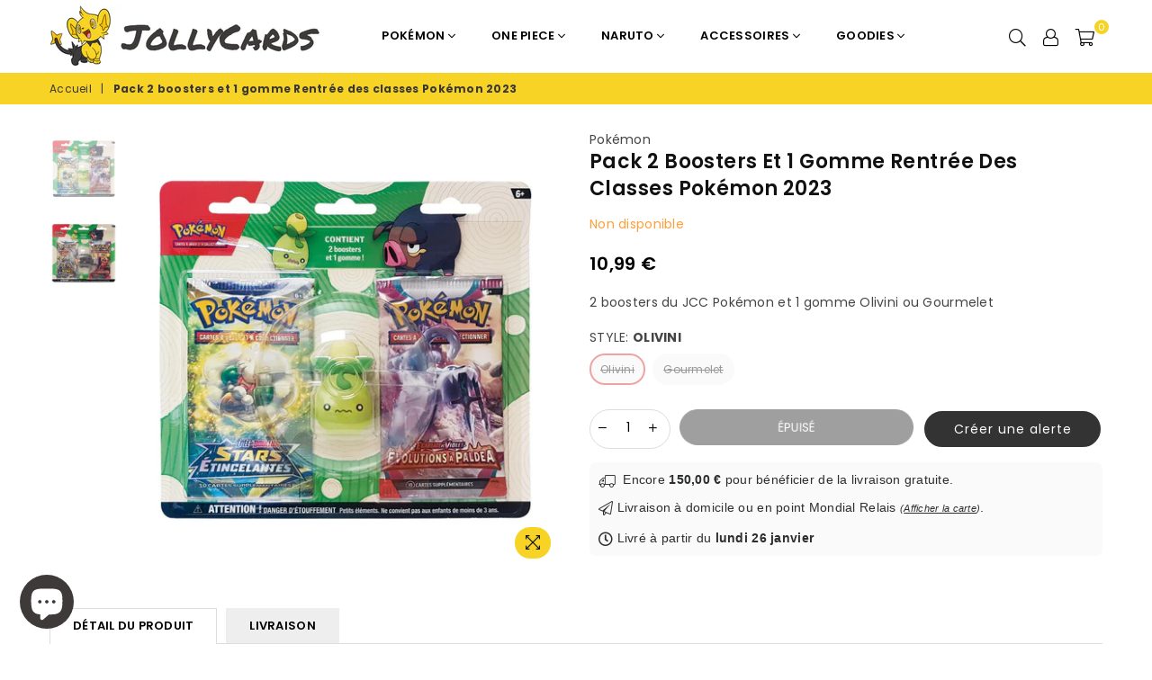

--- FILE ---
content_type: text/html; charset=utf-8
request_url: https://jollycards.fr/products/pack-2-boosters-et-1-gomme-rentree-des-classes-pokemon-2023
body_size: 43208
content:
<!doctype html>
<html class="no-js" lang="fr" >
<head><meta charset="utf-8">  <meta http-equiv="X-UA-Compatible" content="IE=edge,chrome=1"><meta name="viewport" content="width=device-width, initial-scale=1.0, maximum-scale=1.0, user-scalable=no"><meta name="theme-color" content="#000"><meta name="format-detection" content="telephone=no"><link rel="canonical" href="https://jollycards.fr/products/pack-2-boosters-et-1-gomme-rentree-des-classes-pokemon-2023"><link rel="dns-prefetch" href="https://jollycards.fr" crossorigin><link rel="dns-prefetch" href="https://jollycards.myshopify.com" crossorigin><link rel="dns-prefetch" href="https://cdn.shopify.com" crossorigin><link rel="dns-prefetch" href="https://fonts.shopifycdn.com" crossorigin><link rel="preconnect" href="https//fonts.shopifycdn.com/" crossorigin><link rel="preconnect" href="https//cdn.shopify.com" crossorigin><link rel="preload" as="style" href="//jollycards.fr/cdn/shop/t/4/assets/theme.css?v=61590983906809710211753685516" /><link rel="shortcut icon" href="//jollycards.fr/cdn/shop/files/Shinx_32x32.png?v=1643033067" type="image/png"><link rel="apple-touch-icon-precomposed" type="image/png" sizes="152x152" href="//jollycards.fr/cdn/shop/files/Shinx_152x.png?v=1643033067"><title>Pack 2 boosters et 1 gomme Rentrée des classes Pokémon 2023 &ndash; JollyCards</title><meta name="description" content="Prépare-toi pour les cours avec Pokémon !Le retour en classe est synonyme de retrouvailles, de partage de souvenirs de vacances, de cahiers propres… Pour donner de l’énergie aux enfants, rien de plus motivants que des produits Pokémon ! Ce blister contient une gomme pour rester appliqué, ainsi que 2 boosters pour des d"><!-- /snippets/social-meta-tags.liquid -->     <meta name="keywords" content="JollyCards, jollycards.fr" /> <meta name="author" content="JollyShop"><meta property="og:site_name" content="JollyCards"><meta property="og:url" content="https://jollycards.fr/products/pack-2-boosters-et-1-gomme-rentree-des-classes-pokemon-2023"><meta property="og:title" content="Pack 2 boosters et 1 gomme Rentrée des classes Pokémon 2023"><meta property="og:type" content="product"><meta property="og:description" content="Prépare-toi pour les cours avec Pokémon !Le retour en classe est synonyme de retrouvailles, de partage de souvenirs de vacances, de cahiers propres… Pour donner de l’énergie aux enfants, rien de plus motivants que des produits Pokémon ! Ce blister contient une gomme pour rester appliqué, ainsi que 2 boosters pour des d">  <meta property="og:price:amount" content="10,99">  <meta property="og:price:currency" content="EUR"><meta property="og:image" content="http://jollycards.fr/cdn/shop/files/Pack2boosterset1gommeRentreedesclassesPokemon20231_1200x1200.jpg?v=1691482785"><meta property="og:image" content="http://jollycards.fr/cdn/shop/files/Pack2boosterset1gommeRentreedesclassesPokemon20232_1200x1200.jpg?v=1691482785"><meta property="og:image:secure_url" content="https://jollycards.fr/cdn/shop/files/Pack2boosterset1gommeRentreedesclassesPokemon20231_1200x1200.jpg?v=1691482785"><meta property="og:image:secure_url" content="https://jollycards.fr/cdn/shop/files/Pack2boosterset1gommeRentreedesclassesPokemon20232_1200x1200.jpg?v=1691482785">  <meta name="twitter:site" content="@jollycardsfr"><meta name="twitter:card" content="summary_large_image"><meta name="twitter:title" content="Pack 2 boosters et 1 gomme Rentrée des classes Pokémon 2023"><meta name="twitter:description" content="Prépare-toi pour les cours avec Pokémon !Le retour en classe est synonyme de retrouvailles, de partage de souvenirs de vacances, de cahiers propres… Pour donner de l’énergie aux enfants, rien de plus motivants que des produits Pokémon ! Ce blister contient une gomme pour rester appliqué, ainsi que 2 boosters pour des d">

	<script async src="https://www.googletagmanager.com/gtag/js?id=G-7TY6ZF3YMH"></script>
	<script>
		window.dataLayer = window.dataLayer || [];
		function gtag(){dataLayer.push(arguments);}
		gtag('js', new Date());
		gtag('config', 'G-7TY6ZF3YMH');
	</script><link rel="preload" as="font" href="//jollycards.fr/cdn/fonts/poppins/poppins_n3.05f58335c3209cce17da4f1f1ab324ebe2982441.woff2" type="font/woff2" crossorigin><link rel="preload" as="font" href="//jollycards.fr/cdn/fonts/poppins/poppins_n4.0ba78fa5af9b0e1a374041b3ceaadf0a43b41362.woff2" type="font/woff2" crossorigin><link rel="preload" as="font" href="//jollycards.fr/cdn/fonts/poppins/poppins_n6.aa29d4918bc243723d56b59572e18228ed0786f6.woff2" type="font/woff2" crossorigin><link rel="preload" as="font" href="//jollycards.fr/cdn/fonts/poppins/poppins_n7.56758dcf284489feb014a026f3727f2f20a54626.woff2" type="font/woff2" crossorigin><style type="text/css">*,::after,::before{box-sizing:border-box}article,aside,details,figcaption,figure,footer,header,hgroup,main,menu,nav,section,summary{display:block}body,button,input,select,textarea{font-family:arial;-webkit-font-smoothing:antialiased;-webkit-text-size-adjust:100%}a{background-color:transparent}a,a:after,a:before{transition:all .3s ease-in-out}b,strong{font-weight:700;}em{font-style:italic}small{font-size:80%}sub,sup{font-size:75%;line-height:0;position:relative;vertical-align:baseline}sup{top:-.5em}sub{bottom:-.25em}img{max-width:100%;border:0}button,input,optgroup,select,textarea{color:inherit;font:inherit;margin:0;outline:0}button[disabled],input[disabled]{cursor:default}.mb0{margin-bottom:0!important}.mb10{margin-bottom:10px!important}.mb20{margin-bottom:20px!important}[type=button]::-moz-focus-inner,[type=reset]::-moz-focus-inner,[type=submit]::-moz-focus-inner,button::-moz-focus-inner{border-style:none;padding:0}[type=button]:-moz-focusring,[type=reset]:-moz-focusring,[type=submit]:-moz-focusring,button:-moz-focusring{outline:1px dotted ButtonText}input[type=email],input[type=number],input[type=password],input[type=search]{-webkit-appearance:none;-moz-appearance:none}table{width:100%;border-collapse:collapse;border-spacing:0}td,th{padding:0}textarea{overflow:auto;-webkit-appearance:none;-moz-appearance:none}[tabindex='-1']:focus{outline:0}a,img{outline:0!important;border:0}[role=button],a,button,input,label,select,textarea{touch-action:manipulation}.flex{display:flex}.flex-item{flex:1}.clearfix::after{content:'';display:table;clear:both}.clear{clear:both}.icon__fallback-text,.visually-hidden{position:absolute!important;overflow:hidden;clip:rect(0 0 0 0);height:1px;width:1px;margin:-1px;padding:0;border:0}.visibility-hidden{visibility:hidden}.js-focus-hidden:focus{outline:0}.no-js:not(html),.no-js .js{display:none}.no-js .no-js:not(html){display:block}.skip-link:focus{clip:auto;width:auto;height:auto;margin:0;color:#111;background-color:#fff;padding:10px;opacity:1;z-index:10000;transition:none}blockquote{background:#f8f8f8;font-weight:600;font-size:15px;font-style:normal;text-align:center;padding:0 30px;margin:0}.rte blockquote{padding:25px;margin-bottom:20px}blockquote p+cite{margin-top:7.5px}blockquote cite{display:block;font-size:13px;font-style:inherit}code,pre{font-family:Consolas,monospace;font-size:1em}pre{overflow:auto}.rte:last-child{margin-bottom:0}.rte .h1,.rte .h2,.rte .h3,.rte .h4,.rte .h5,.rte .h6,.rte h1,.rte h2,.rte h3,.rte h4,.rte h5,.rte h6{margin-top:15px;margin-bottom:7.5px}.rte .h1:first-child,.rte .h2:first-child,.rte .h3:first-child,.rte .h4:first-child,.rte .h5:first-child,.rte .h6:first-child,.rte h1:first-child,.rte h2:first-child,.rte h3:first-child,.rte h4:first-child,.rte h5:first-child,.rte h6:first-child{margin-top:0}.rte li{margin-bottom:4px;list-style:inherit}.rte li:last-child{margin-bottom:0}.rte-setting{margin-bottom:11.11111px}.rte-setting:last-child{margin-bottom:0}p:last-child{margin-bottom:0}li{list-style:none}.fine-print{font-size:1.07692em;font-style:italic;margin:20px 0}.txt--minor{font-size:80%}.txt--emphasis{font-style:italic}.icon{display:inline-block;width:20px;height:20px;vertical-align:middle;fill:currentColor}.no-svg .icon{display:none}svg.icon:not(.icon--full-color) circle,svg.icon:not(.icon--full-color) ellipse,svg.icon:not(.icon--full-color) g,svg.icon:not(.icon--full-color) line,svg.icon:not(.icon--full-color) path,svg.icon:not(.icon--full-color) polygon,svg.icon:not(.icon--full-color) polyline,svg.icon:not(.icon--full-color) rect,symbol.icon:not(.icon--full-color) circle,symbol.icon:not(.icon--full-color) ellipse,symbol.icon:not(.icon--full-color) g,symbol.icon:not(.icon--full-color) line,symbol.icon:not(.icon--full-color) path,symbol.icon:not(.icon--full-color) polygon,symbol.icon:not(.icon--full-color) polyline,symbol.icon:not(.icon--full-color) rect{fill:inherit;stroke:inherit}.no-svg .icon__fallback-text{position:static!important;overflow:inherit;clip:none;height:auto;width:auto;margin:0}ol,ul{margin:0;padding:0}ol{list-style:decimal}.list--inline{padding:0;margin:0}.list--inline li{display:inline-block;margin-bottom:0;vertical-align:middle}.rte img{height:auto}.rte table{table-layout:fixed}.rte ol,.rte ul{margin:20px 0 30px 30px}.rte ol.list--inline,.rte ul.list--inline{margin-left:0}.rte ul{list-style:disc outside}.rte ul ul{list-style:circle outside}.rte ul ul ul{list-style:square outside}.rte a:not(.btn){padding-bottom:1px}.text-center .rte ol,.text-center .rte ul,.text-center.rte ol,.text-center.rte ul{margin-left:0;list-style-position:inside}.rte__table-wrapper{max-width:100%;overflow:auto;-webkit-overflow-scrolling:touch}svg:not(:root){overflow:hidden}.video-wrapper{position:relative;overflow:hidden;max-width:100%;padding-bottom:56.25%;height:0;height:auto}.video-wrapper iframe{position:absolute;top:0;left:0;width:100%;height:100%}form{margin:0}legend{border:0;padding:0}button{cursor:pointer}input[type=submit]{cursor:pointer}input[type=text]{-webkit-appearance:none;-moz-appearance:none}[type=checkbox]+label,[type=radio]+label{display:inline-block;margin-bottom:0}label[for]{cursor:pointer}textarea{min-height:100px}input[type=checkbox],input[type=radio]{margin:0 5px 0 0;vertical-align:middle}select::-ms-expand{display:none}.label--hidden{position:absolute;height:0;width:0;margin-bottom:0;overflow:hidden;clip:rect(1px,1px,1px,1px)}.form-vertical input,.form-vertical select,.form-vertical textarea{display:block;width:100%}.form-vertical [type=checkbox],.form-vertical [type=radio]{display:inline-block;width:auto;margin-right:5px}.form-vertical .btn,.form-vertical [type=submit]{display:inline-block;width:auto}.grid--table{display:table;table-layout:fixed;width:100%}.grid--table>.grid__item{float:none;display:table-cell;vertical-align:middle}.is-transitioning{display:block!important;visibility:visible!important}.mr0{margin:0 !important;}.pd0{ padding:0 !important;}.db{display:block}.dbi{display:inline-block}.dn {display:none}.pa {position:absolute}.pr {position:relative}.fwl{font-weight:300}.fwr{font-weight:400}.fwm{font-weight:500}.fwsb{font-weight:600}b,strong,.fwb{font-weight:700}em, .em{font-style:italic}.tt-u{text-transform:uppercase}.tt-l{text-transform:lowercase}.tt-c{text-transform:capitalize}.tt-n{text-transform:none}.tdn {text-decoration:none!important}.tdu {text-decoration:underline}.grid-sizer{width:25%; position:absolute}.w_auto {width:auto!important}.h_auto{height:auto}.w_100{width:100%!important}.h_100{height:100%!important}.fl{display:flex}.fl1{flex:1}.f-row{flex-direction:row}.f-col{flex-direction:column}.f-wrap{flex-wrap:wrap}.f-nowrap{flex-wrap:nowrap}.f-jcs{justify-content:flex-start}.f-jce{justify-content:flex-end}.f-jcc{justify-content:center}.f-jcsb{justify-content:space-between}.f-jcsa{justify-content:space-around}.f-jcse{justify-content:space-evenly}.f-ais{align-items:flex-start}.f-aie{align-items:flex-end}.f-aic{align-items:center}.f-aib{align-items:baseline}.f-aist{align-items:stretch}.f-acs{align-content:flex-start}.f-ace{align-content:flex-end}.f-acc{align-content:center}.f-acsb{align-content:space-between}.f-acsa{align-content:space-around}.f-acst{align-content:stretch}.f-asa{align-self:auto}.f-ass{align-self:flex-start}.f-ase{align-self:flex-end}.f-asc{align-self:center}.f-asb{align-self:baseline}.f-asst{align-self:stretch}.order0{order:0}.order1{order:1}.order2{order:2}.order3{order:3}.tl{text-align:left!important}.tc{text-align:center!important}.tr{text-align:right!important}@media (min-width:768px){.tl-md{text-align:left!important}.tc-md{text-align:center!important}.tr-md{text-align:right!important}.f-row-md{flex-direction:row}.f-col-md{flex-direction:column}.f-wrap-md{flex-wrap:wrap}.f-nowrap-md{flex-wrap:nowrap}.f-jcs-md{justify-content:flex-start}.f-jce-md{justify-content:flex-end}.f-jcc-md{justify-content:center}.f-jcsb-md{justify-content:space-between}.f-jcsa-md{justify-content:space-around}.f-jcse-md{justify-content:space-evenly}.f-ais-md{align-items:flex-start}.f-aie-md{align-items:flex-end}.f-aic-md{align-items:center}.f-aib-md{align-items:baseline}.f-aist-md{align-items:stretch}.f-acs-md{align-content:flex-start}.f-ace-md{align-content:flex-end}.f-acc-md{align-content:center}.f-acsb-md{align-content:space-between}.f-acsa-md{align-content:space-around}.f-acst-md{align-content:stretch}.f-asa-md{align-self:auto}.f-ass-md{align-self:flex-start}.f-ase-md{align-self:flex-end}.f-asc-md{align-self:center}.f-asb-md{align-self:baseline}.f-asst-md{align-self:stretch}}@media (min-width:1025px){.f-row-lg{flex-direction:row}.f-col-lg{flex-direction:column}.f-wrap-lg{flex-wrap:wrap}.f-nowrap-lg{flex-wrap:nowrap}.tl-lg {text-align:left!important}.tc-lg {text-align:center!important}.tr-lg {text-align:right!important}}@media (min-width:1280px){.f-wrap-xl{flex-wrap:wrap}.f-col-xl{flex-direction:column}.tl-xl {text-align:left!important}.tc-xl {text-align:center!important}.tr-xl {text-align:right!important}}.grid{list-style:none;margin:0 -15px;padding:0}.grid::after{content:'';display:table;clear:both}.grid__item{float:left;padding-left:15px;padding-right:15px;width:100%}@media only screen and (max-width:1024px){.grid{margin:0 -7.5px}.grid__item{padding-left:7.5px;padding-right:7.5px}}.grid__item[class*="--push"]{position:relative}.grid--rev{direction:rtl;text-align:left}.grid--rev>.grid__item{direction:ltr;text-align:left;float:right}.col-1,.one-whole{width:100%}.col-2,.five-tenths,.four-eighths,.one-half,.three-sixths,.two-quarters,.wd-50{width:50%}.col-3,.one-third,.two-sixths{width:33.33333%}.four-sixths,.two-thirds{width:66.66667%}.col-4,.one-quarter,.two-eighths{width:25%}.six-eighths,.three-quarters{width:75%}.col-5,.one-fifth,.two-tenths{width:20%}.four-tenths,.two-fifths,.wd-40{width:40%}.six-tenths,.three-fifths,.wd-60{width:60%}.eight-tenths,.four-fifths,.wd-80{width:80%}.one-sixth{width:16.66667%}.five-sixths{width:83.33333%}.one-seventh{width:14.28571%}.one-eighth{width:12.5%}.three-eighths{width:37.5%}.five-eighths{width:62.5%}.seven-eighths{width:87.5%}.one-nineth{width:11.11111%}.one-tenth{width:10%}.three-tenths,.wd-30{width:30%}.seven-tenths,.wd-70{width:70%}.nine-tenths,.wd-90{width:90%}.show{display:block!important}.hide{display:none!important}.text-left{text-align:left!important}.text-right{text-align:right!important}.text-center{text-align:center!important}@media only screen and (min-width:767px){.medium-up--one-whole{width:100%}.medium-up--five-tenths,.medium-up--four-eighths,.medium-up--one-half,.medium-up--three-sixths,.medium-up--two-quarters{width:50%}.medium-up--one-third,.medium-up--two-sixths{width:33.33333%}.medium-up--four-sixths,.medium-up--two-thirds{width:66.66667%}.medium-up--one-quarter,.medium-up--two-eighths{width:25%}.medium-up--six-eighths,.medium-up--three-quarters{width:75%}.medium-up--one-fifth,.medium-up--two-tenths{width:20%}.medium-up--four-tenths,.medium-up--two-fifths{width:40%}.medium-up--six-tenths,.medium-up--three-fifths{width:60%}.medium-up--eight-tenths,.medium-up--four-fifths{width:80%}.medium-up--one-sixth{width:16.66667%}.medium-up--five-sixths{width:83.33333%}.medium-up--one-seventh{width:14.28571%}.medium-up--one-eighth{width:12.5%}.medium-up--three-eighths{width:37.5%}.medium-up--five-eighths{width:62.5%}.medium-up--seven-eighths{width:87.5%}.medium-up--one-nineth{width:11.11111%}.medium-up--one-tenth{width:10%}.medium-up--three-tenths{width:30%}.medium-up--seven-tenths{width:70%}.medium-up--nine-tenths{width:90%}.grid--uniform .medium-up--five-tenths:nth-child(2n+1),.grid--uniform .medium-up--four-eighths:nth-child(2n+1),.grid--uniform .medium-up--one-eighth:nth-child(8n+1),.grid--uniform .medium-up--one-fifth:nth-child(5n+1),.grid--uniform .medium-up--one-half:nth-child(2n+1),.grid--uniform .medium-up--one-quarter:nth-child(4n+1),.grid--uniform .medium-up--one-seventh:nth-child(7n+1),.grid--uniform .medium-up--one-sixth:nth-child(6n+1),.grid--uniform .medium-up--one-third:nth-child(3n+1),.grid--uniform .medium-up--three-sixths:nth-child(2n+1),.grid--uniform .medium-up--two-eighths:nth-child(4n+1),.grid--uniform .medium-up--two-sixths:nth-child(3n+1){clear:both}.medium-up--show{display:block!important}.medium-up--hide{display:none!important}.medium-up--text-left{text-align:left!important}.medium-up--text-right{text-align:right!important}.medium-up--text-center{text-align:center!important}}@media only screen and (min-width:1025px){.large-up--one-whole{width:100%}.large-up--five-tenths,.large-up--four-eighths,.large-up--one-half,.large-up--three-sixths,.large-up--two-quarters{width:50%}.large-up--one-third,.large-up--two-sixths{width:33.33333%}.large-up--four-sixths,.large-up--two-thirds{width:66.66667%}.large-up--one-quarter,.large-up--two-eighths{width:25%}.large-up--six-eighths,.large-up--three-quarters{width:75%}.large-up--one-fifth,.large-up--two-tenths{width:20%}.large-up--four-tenths,.large-up--two-fifths{width:40%}.large-up--six-tenths,.large-up--three-fifths{width:60%}.large-up--eight-tenths,.large-up--four-fifths{width:80%}.large-up--one-sixth{width:16.66667%}.large-up--five-sixths{width:83.33333%}.large-up--one-seventh{width:14.28571%}.large-up--one-eighth{width:12.5%}.large-up--three-eighths{width:37.5%}.large-up--five-eighths{width:62.5%}.large-up--seven-eighths{width:87.5%}.large-up--one-nineth{width:11.11111%}.large-up--one-tenth{width:10%}.large-up--three-tenths{width:30%}.large-up--seven-tenths{width:70%}.large-up--nine-tenths{width:90%}.grid--uniform .large-up--five-tenths:nth-child(2n+1),.grid--uniform .large-up--four-eighths:nth-child(2n+1),.grid--uniform .large-up--one-eighth:nth-child(8n+1),.grid--uniform .large-up--one-fifth:nth-child(5n+1),.grid--uniform .large-up--one-half:nth-child(2n+1),.grid--uniform .large-up--one-quarter:nth-child(4n+1),.grid--uniform .large-up--one-seventh:nth-child(7n+1),.grid--uniform .large-up--one-sixth:nth-child(6n+1),.grid--uniform .large-up--one-third:nth-child(3n+1),.grid--uniform .large-up--three-sixths:nth-child(2n+1),.grid--uniform .large-up--two-eighths:nth-child(4n+1),.grid--uniform .large-up--two-sixths:nth-child(3n+1){clear:both}.large-up--show{display:block!important}.large-up--hide{display:none!important}.large-up--text-left{text-align:left!important}.large-up--text-right{text-align:right!important}.large-up--text-center{text-align:center!important}}@media only screen and (min-width:1280px){.widescreen--one-whole{width:100%}.widescreen--five-tenths,.widescreen--four-eighths,.widescreen--one-half,.widescreen--three-sixths,.widescreen--two-quarters{width:50%}.widescreen--one-third,.widescreen--two-sixths{width:33.33333%}.widescreen--four-sixths,.widescreen--two-thirds{width:66.66667%}.widescreen--one-quarter,.widescreen--two-eighths{width:25%}.widescreen--six-eighths,.widescreen--three-quarters{width:75%}.widescreen--one-fifth,.widescreen--two-tenths{width:20%}.widescreen--four-tenths,.widescreen--two-fifths{width:40%}.widescreen--six-tenths,.widescreen--three-fifths{width:60%}.widescreen--eight-tenths,.widescreen--four-fifths{width:80%}.widescreen--one-sixth{width:16.66667%}.widescreen--five-sixths{width:83.33333%}.widescreen--one-seventh{width:14.28571%}.widescreen--one-eighth{width:12.5%}.widescreen--three-eighths{width:37.5%}.widescreen--five-eighths{width:62.5%}.widescreen--seven-eighths{width:87.5%}.widescreen--one-nineth{width:11.11111%}.widescreen--one-tenth{width:10%}.widescreen--three-tenths{width:30%}.widescreen--seven-tenths{width:70%}.widescreen--nine-tenths{width:90%}.grid--uniform .widescreen--five-tenths:nth-child(2n+1),.grid--uniform .widescreen--four-eighths:nth-child(2n+1),.grid--uniform .widescreen--one-eighth:nth-child(8n+1),.grid--uniform .widescreen--one-fifth:nth-child(5n+1),.grid--uniform .widescreen--one-half:nth-child(2n+1),.grid--uniform .widescreen--one-quarter:nth-child(4n+1),.grid--uniform .widescreen--one-seventh:nth-child(7n+1),.grid--uniform .widescreen--one-sixth:nth-child(6n+1),.grid--uniform .widescreen--one-third:nth-child(3n+1),.grid--uniform .widescreen--three-sixths:nth-child(2n+1),.grid--uniform .widescreen--two-eighths:nth-child(4n+1),.grid--uniform .widescreen--two-sixths:nth-child(3n+1){clear:both}.widescreen--show{display:block!important}.widescreen--hide{display:none!important}.widescreen--text-left{text-align:left!important}.widescreen--text-right{text-align:right!important}.widescreen--text-center{text-align:center!important}}@media only screen and (min-width:1025px) and (max-width:1279px){.large--one-whole{width:100%}.large--five-tenths,.large--four-eighths,.large--one-half,.large--three-sixths,.large--two-quarters{width:50%}.large--one-third,.large--two-sixths{width:33.33333%}.large--four-sixths,.large--two-thirds{width:66.66667%}.large--one-quarter,.large--two-eighths{width:25%}.large--six-eighths,.large--three-quarters{width:75%}.large--one-fifth,.large--two-tenths{width:20%}.large--four-tenths,.large--two-fifths{width:40%}.large--six-tenths,.large--three-fifths{width:60%}.large--eight-tenths,.large--four-fifths{width:80%}.large--one-sixth{width:16.66667%}.large--five-sixths{width:83.33333%}.large--one-seventh{width:14.28571%}.large--one-eighth{width:12.5%}.large--three-eighths{width:37.5%}.large--five-eighths{width:62.5%}.large--seven-eighths{width:87.5%}.large--one-nineth{width:11.11111%}.large--one-tenth{width:10%}.large--three-tenths{width:30%}.large--seven-tenths{width:70%}.large--nine-tenths{width:90%}.grid--uniform .large--five-tenths:nth-child(2n+1),.grid--uniform .large--four-eighths:nth-child(2n+1),.grid--uniform .large--one-eighth:nth-child(8n+1),.grid--uniform .large--one-fifth:nth-child(5n+1),.grid--uniform .large--one-half:nth-child(2n+1),.grid--uniform .large--one-quarter:nth-child(4n+1),.grid--uniform .large--one-seventh:nth-child(7n+1),.grid--uniform .large--one-sixth:nth-child(6n+1),.grid--uniform .large--one-third:nth-child(3n+1),.grid--uniform .large--three-sixths:nth-child(2n+1),.grid--uniform .large--two-eighths:nth-child(4n+1),.grid--uniform .large--two-sixths:nth-child(3n+1){clear:both}.large--show{display:block!important}.large--hide{display:none!important}.large--text-left{text-align:left!important}.large--text-right{text-align:right!important}.large--text-center{text-align:center!important}}@media only screen and (min-width:767px) and (max-width:1024px){.medium--one-whole{width:100%}.medium--five-tenths,.medium--four-eighths,.medium--one-half,.medium--three-sixths,.medium--two-quarters{width:50%}.medium--one-third,.medium--two-sixths{width:33.33333%}.medium--four-sixths,.medium--two-thirds{width:66.66667%}.medium--one-quarter,.medium--two-eighths{width:25%}.medium--six-eighths,.medium--three-quarters{width:75%}.medium--one-fifth,.medium--two-tenths{width:20%}.medium--four-tenths,.medium--two-fifths{width:40%}.medium--six-tenths,.medium--three-fifths{width:60%}.medium--eight-tenths,.medium--four-fifths{width:80%}.medium--one-sixth{width:16.66667%}.medium--five-sixths{width:83.33333%}.medium--one-seventh{width:14.28571%}.medium--one-eighth{width:12.5%}.medium--three-eighths{width:37.5%}.medium--five-eighths{width:62.5%}.medium--seven-eighths{width:87.5%}.medium--one-nineth{width:11.11111%}.medium--one-tenth{width:10%}.medium--three-tenths{width:30%}.medium--seven-tenths{width:70%}.medium--nine-tenths{width:90%}.grid--uniform .medium--five-tenths:nth-child(2n+1),.grid--uniform .medium--four-eighths:nth-child(2n+1),.grid--uniform .medium--one-eighth:nth-child(8n+1),.grid--uniform .medium--one-fifth:nth-child(5n+1),.grid--uniform .medium--one-half:nth-child(2n+1),.grid--uniform .medium--one-quarter:nth-child(4n+1),.grid--uniform .medium--one-seventh:nth-child(7n+1),.grid--uniform .medium--one-sixth:nth-child(6n+1),.grid--uniform .medium--one-third:nth-child(3n+1),.grid--uniform .medium--three-sixths:nth-child(2n+1),.grid--uniform .medium--two-eighths:nth-child(4n+1),.grid--uniform .medium--two-sixths:nth-child(3n+1){clear:both}.medium--show{display:block!important}.medium--hide{display:none!important}.medium--text-left{text-align:left!important}.medium--text-right{text-align:right!important}.medium--text-center{text-align:center!important}}@media only screen and (max-width:766px){.grid{margin:0 -5px}.grid__item{padding-left:5px;padding-right:5px}.small--one-whole{width:100%}.small--five-tenths,.small--four-eighths,.small--one-half,.small--three-sixths,.small--two-quarters{width:50%}.small--one-third,.small--two-sixths{width:33.33333%}.small--four-sixths,.small--two-thirds{width:66.66667%}.small--one-quarter,.small--two-eighths{width:25%}.small--six-eighths,.small--three-quarters{width:75%}.small--one-fifth,.small--two-tenths{width:20%}.small--four-tenths,.small--two-fifths{width:40%}.small--six-tenths,.small--three-fifths{width:60%}.small--eight-tenths,.small--four-fifths{width:80%}.small--one-sixth{width:16.66667%}.small--five-sixths{width:83.33333%}.small--one-seventh{width:14.28571%}.small--one-eighth{width:12.5%}.small--three-eighths{width:37.5%}.small--five-eighths{width:62.5%}.small--seven-eighths{width:87.5%}.small--one-nineth{width:11.11111%}.small--one-tenth{width:10%}.small--three-tenths{width:30%}.small--seven-tenths{width:70%}.small--nine-tenths{width:90%}.grid--uniform .small--five-tenths:nth-child(2n+1),.grid--uniform .small--four-eighths:nth-child(2n+1),.grid--uniform .small--one-eighth:nth-child(8n+1),.grid--uniform .small--one-half:nth-child(2n+1),.grid--uniform .small--one-quarter:nth-child(4n+1),.grid--uniform .small--one-seventh:nth-child(7n+1),.grid--uniform .small--one-sixth:nth-child(6n+1),.grid--uniform .small--one-third:nth-child(3n+1),.grid--uniform .small--three-sixths:nth-child(2n+1),.grid--uniform .small--two-eighths:nth-child(4n+1),.grid--uniform .small--two-sixths:nth-child(3n+1),.grid--uniform.small--one-fifth:nth-child(5n+1){clear:both}.small--show{display:block!important}.small--hide{display:none!important}.small--text-left{text-align:left!important}.small--text-right{text-align:right!important}.small--text-center{text-align:center!important}}@font-face {font-family: Poppins;font-weight: 400;font-style: normal;font-display: swap;src: url("//jollycards.fr/cdn/fonts/poppins/poppins_n4.0ba78fa5af9b0e1a374041b3ceaadf0a43b41362.woff2") format("woff2"), url("//jollycards.fr/cdn/fonts/poppins/poppins_n4.214741a72ff2596839fc9760ee7a770386cf16ca.woff") format("woff");}@font-face {font-family: Poppins;font-weight: 300;font-style: normal;font-display: swap;src: url("//jollycards.fr/cdn/fonts/poppins/poppins_n3.05f58335c3209cce17da4f1f1ab324ebe2982441.woff2") format("woff2"), url("//jollycards.fr/cdn/fonts/poppins/poppins_n3.6971368e1f131d2c8ff8e3a44a36b577fdda3ff5.woff") format("woff");}@font-face {font-family: Poppins;font-weight: 600;font-style: normal;font-display: swap;src: url("//jollycards.fr/cdn/fonts/poppins/poppins_n6.aa29d4918bc243723d56b59572e18228ed0786f6.woff2") format("woff2"), url("//jollycards.fr/cdn/fonts/poppins/poppins_n6.5f815d845fe073750885d5b7e619ee00e8111208.woff") format("woff");}@font-face {font-family: Poppins;font-weight: 700;font-style: normal;font-display: swap;src: url("//jollycards.fr/cdn/fonts/poppins/poppins_n7.56758dcf284489feb014a026f3727f2f20a54626.woff2") format("woff2"), url("//jollycards.fr/cdn/fonts/poppins/poppins_n7.f34f55d9b3d3205d2cd6f64955ff4b36f0cfd8da.woff") format("woff");}@font-face{font-family:Adorn-Icons;src:url("//jollycards.fr/cdn/shop/t/4/assets/adorn-icons.woff2?v=167339017966625775301663409258") format('woff2'),url("//jollycards.fr/cdn/shop/t/4/assets/adorn-icons.woff?v=177162561609770262791663409259") format('woff');font-weight:400;font-style:normal;font-display:swap}.ad{font:normal normal normal 16px/1 adorn-icons;speak:none;text-transform:none;display:inline-block;vertical-align:middle;text-rendering:auto;-webkit-font-smoothing:antialiased;-moz-osx-font-smoothing:grayscale}</style>  <link rel="stylesheet" href="//jollycards.fr/cdn/shop/t/4/assets/theme.css?v=61590983906809710211753685516" type="text/css" media="all">    <link rel="preload" href="//jollycards.fr/cdn/shop/t/4/assets/jquery.min.js?v=33809001796617363981663409260" as="script">  <link rel="preload" href="//jollycards.fr/cdn/shop/t/4/assets/vendor.min.js?v=79820397302741895341663409258" as="script">  <script src="//jollycards.fr/cdn/shop/t/4/assets/jquery.min.js?v=33809001796617363981663409260"defer="defer"></script><script>var theme = {strings:{addToCart:"Ajouter au panier",soldOut:"Épuisé",unavailable:"Non disponible",showMore:"Voir plus",showLess:"Afficher moins"},mlcurrency:false,moneyFormat:"{{amount_with_comma_separator}} €",currencyFormat:"money_format",shopCurrency:"EUR",autoCurrencies:false,money_currency_format:"{{amount_with_comma_separator}} € EUR",money_format:"{{amount_with_comma_separator}} €",ajax_cart:true,fixedHeader:true,animation:false,animationMobile:true,searchresult:"Afficher tous les résultats",wlAvailable:"Disponible dans la liste de souhaits",rtl:false,days:"Jours",hours:"Hrs",minuts:"Min",seconds:"Sec",};document.documentElement.className = document.documentElement.className.replace('no-js', 'js');var Metatheme = null,thm = 'Avone', shpeml = 'contact@jollycards.fr', dmn = window.location.hostname;        window.lazySizesConfig = window.lazySizesConfig || {};window.lazySizesConfig.loadMode = 1;window.lazySizesConfig.expand = 10;window.lazySizesConfig.expFactor = 1.5;      window.lazySizesConfig.loadHidden = false;</script><script src="//jollycards.fr/cdn/shop/t/4/assets/vendor.min.js?v=79820397302741895341663409258" defer="defer"></script>
   <script>window.performance && window.performance.mark && window.performance.mark('shopify.content_for_header.start');</script><meta name="facebook-domain-verification" content="sgtjljzh0ewu3rqjlwr9gk8k5ce2oz">
<meta name="facebook-domain-verification" content="sgtjljzh0ewu3rqjlwr9gk8k5ce2oz">
<meta name="google-site-verification" content="TDUopeZsa4ZttGNUVB4HG92Dg5MVVp-zK2FkB-Mt2mE">
<meta id="shopify-digital-wallet" name="shopify-digital-wallet" content="/62345052391/digital_wallets/dialog">
<meta name="shopify-checkout-api-token" content="fc17cad8ea633ede884508bd6d352171">
<meta id="in-context-paypal-metadata" data-shop-id="62345052391" data-venmo-supported="false" data-environment="production" data-locale="fr_FR" data-paypal-v4="true" data-currency="EUR">
<link rel="alternate" type="application/json+oembed" href="https://jollycards.fr/products/pack-2-boosters-et-1-gomme-rentree-des-classes-pokemon-2023.oembed">
<script async="async" data-src="/checkouts/internal/preloads.js?locale=fr-FR"></script>
<link rel="preconnect" href="https://shop.app" crossorigin="anonymous">
<script async="async" data-src="https://shop.app/checkouts/internal/preloads.js?locale=fr-FR&shop_id=62345052391" crossorigin="anonymous"></script>
<script id="apple-pay-shop-capabilities" type="application/json">{"shopId":62345052391,"countryCode":"FR","currencyCode":"EUR","merchantCapabilities":["supports3DS"],"merchantId":"gid:\/\/shopify\/Shop\/62345052391","merchantName":"JollyCards","requiredBillingContactFields":["postalAddress","email","phone"],"requiredShippingContactFields":["postalAddress","email","phone"],"shippingType":"shipping","supportedNetworks":["visa","masterCard","amex","maestro"],"total":{"type":"pending","label":"JollyCards","amount":"1.00"},"shopifyPaymentsEnabled":true,"supportsSubscriptions":true}</script>
<script id="shopify-features" type="application/json">{"accessToken":"fc17cad8ea633ede884508bd6d352171","betas":["rich-media-storefront-analytics"],"domain":"jollycards.fr","predictiveSearch":true,"shopId":62345052391,"locale":"fr"}</script>
<script>var Shopify = Shopify || {};
Shopify.shop = "jollycards.myshopify.com";
Shopify.locale = "fr";
Shopify.currency = {"active":"EUR","rate":"1.0"};
Shopify.country = "FR";
Shopify.theme = {"name":"JollyCardsFR Theme","id":135495090407,"schema_name":"Avone OS 2.0","schema_version":"4.2","theme_store_id":null,"role":"main"};
Shopify.theme.handle = "null";
Shopify.theme.style = {"id":null,"handle":null};
Shopify.cdnHost = "jollycards.fr/cdn";
Shopify.routes = Shopify.routes || {};
Shopify.routes.root = "/";</script>
<script type="module">!function(o){(o.Shopify=o.Shopify||{}).modules=!0}(window);</script>
<script>!function(o){function n(){var o=[];function n(){o.push(Array.prototype.slice.apply(arguments))}return n.q=o,n}var t=o.Shopify=o.Shopify||{};t.loadFeatures=n(),t.autoloadFeatures=n()}(window);</script>
<script>
  window.ShopifyPay = window.ShopifyPay || {};
  window.ShopifyPay.apiHost = "shop.app\/pay";
  window.ShopifyPay.redirectState = null;
</script>
<script id="shop-js-analytics" type="application/json">{"pageType":"product"}</script>
<script defer="defer" async type="module" data-src="//jollycards.fr/cdn/shopifycloud/shop-js/modules/v2/client.init-shop-cart-sync_BcDpqI9l.fr.esm.js"></script>
<script defer="defer" async type="module" data-src="//jollycards.fr/cdn/shopifycloud/shop-js/modules/v2/chunk.common_a1Rf5Dlz.esm.js"></script>
<script defer="defer" async type="module" data-src="//jollycards.fr/cdn/shopifycloud/shop-js/modules/v2/chunk.modal_Djra7sW9.esm.js"></script>
<script type="module">
  await import("//jollycards.fr/cdn/shopifycloud/shop-js/modules/v2/client.init-shop-cart-sync_BcDpqI9l.fr.esm.js");
await import("//jollycards.fr/cdn/shopifycloud/shop-js/modules/v2/chunk.common_a1Rf5Dlz.esm.js");
await import("//jollycards.fr/cdn/shopifycloud/shop-js/modules/v2/chunk.modal_Djra7sW9.esm.js");

  window.Shopify.SignInWithShop?.initShopCartSync?.({"fedCMEnabled":true,"windoidEnabled":true});

</script>
<script>
  window.Shopify = window.Shopify || {};
  if (!window.Shopify.featureAssets) window.Shopify.featureAssets = {};
  window.Shopify.featureAssets['shop-js'] = {"shop-cart-sync":["modules/v2/client.shop-cart-sync_BLrx53Hf.fr.esm.js","modules/v2/chunk.common_a1Rf5Dlz.esm.js","modules/v2/chunk.modal_Djra7sW9.esm.js"],"init-fed-cm":["modules/v2/client.init-fed-cm_C8SUwJ8U.fr.esm.js","modules/v2/chunk.common_a1Rf5Dlz.esm.js","modules/v2/chunk.modal_Djra7sW9.esm.js"],"shop-cash-offers":["modules/v2/client.shop-cash-offers_BBp_MjBM.fr.esm.js","modules/v2/chunk.common_a1Rf5Dlz.esm.js","modules/v2/chunk.modal_Djra7sW9.esm.js"],"shop-login-button":["modules/v2/client.shop-login-button_Dw6kG_iO.fr.esm.js","modules/v2/chunk.common_a1Rf5Dlz.esm.js","modules/v2/chunk.modal_Djra7sW9.esm.js"],"pay-button":["modules/v2/client.pay-button_BJDaAh68.fr.esm.js","modules/v2/chunk.common_a1Rf5Dlz.esm.js","modules/v2/chunk.modal_Djra7sW9.esm.js"],"shop-button":["modules/v2/client.shop-button_DBWL94V3.fr.esm.js","modules/v2/chunk.common_a1Rf5Dlz.esm.js","modules/v2/chunk.modal_Djra7sW9.esm.js"],"avatar":["modules/v2/client.avatar_BTnouDA3.fr.esm.js"],"init-windoid":["modules/v2/client.init-windoid_77FSIiws.fr.esm.js","modules/v2/chunk.common_a1Rf5Dlz.esm.js","modules/v2/chunk.modal_Djra7sW9.esm.js"],"init-shop-for-new-customer-accounts":["modules/v2/client.init-shop-for-new-customer-accounts_QoC3RJm9.fr.esm.js","modules/v2/client.shop-login-button_Dw6kG_iO.fr.esm.js","modules/v2/chunk.common_a1Rf5Dlz.esm.js","modules/v2/chunk.modal_Djra7sW9.esm.js"],"init-shop-email-lookup-coordinator":["modules/v2/client.init-shop-email-lookup-coordinator_D4ioGzPw.fr.esm.js","modules/v2/chunk.common_a1Rf5Dlz.esm.js","modules/v2/chunk.modal_Djra7sW9.esm.js"],"init-shop-cart-sync":["modules/v2/client.init-shop-cart-sync_BcDpqI9l.fr.esm.js","modules/v2/chunk.common_a1Rf5Dlz.esm.js","modules/v2/chunk.modal_Djra7sW9.esm.js"],"shop-toast-manager":["modules/v2/client.shop-toast-manager_B-eIbpHW.fr.esm.js","modules/v2/chunk.common_a1Rf5Dlz.esm.js","modules/v2/chunk.modal_Djra7sW9.esm.js"],"init-customer-accounts":["modules/v2/client.init-customer-accounts_BcBSUbIK.fr.esm.js","modules/v2/client.shop-login-button_Dw6kG_iO.fr.esm.js","modules/v2/chunk.common_a1Rf5Dlz.esm.js","modules/v2/chunk.modal_Djra7sW9.esm.js"],"init-customer-accounts-sign-up":["modules/v2/client.init-customer-accounts-sign-up_DvG__VHD.fr.esm.js","modules/v2/client.shop-login-button_Dw6kG_iO.fr.esm.js","modules/v2/chunk.common_a1Rf5Dlz.esm.js","modules/v2/chunk.modal_Djra7sW9.esm.js"],"shop-follow-button":["modules/v2/client.shop-follow-button_Dnx6fDH9.fr.esm.js","modules/v2/chunk.common_a1Rf5Dlz.esm.js","modules/v2/chunk.modal_Djra7sW9.esm.js"],"checkout-modal":["modules/v2/client.checkout-modal_BDH3MUqJ.fr.esm.js","modules/v2/chunk.common_a1Rf5Dlz.esm.js","modules/v2/chunk.modal_Djra7sW9.esm.js"],"shop-login":["modules/v2/client.shop-login_CV9Paj8R.fr.esm.js","modules/v2/chunk.common_a1Rf5Dlz.esm.js","modules/v2/chunk.modal_Djra7sW9.esm.js"],"lead-capture":["modules/v2/client.lead-capture_DGQOTB4e.fr.esm.js","modules/v2/chunk.common_a1Rf5Dlz.esm.js","modules/v2/chunk.modal_Djra7sW9.esm.js"],"payment-terms":["modules/v2/client.payment-terms_BQYK7nq4.fr.esm.js","modules/v2/chunk.common_a1Rf5Dlz.esm.js","modules/v2/chunk.modal_Djra7sW9.esm.js"]};
</script>
<script>(function() {
  var isLoaded = false;
  function asyncLoad() {
    if (isLoaded) return;
    isLoaded = true;
    var urls = ["https:\/\/ecommplugins-scripts.trustpilot.com\/v2.1\/js\/header.min.js?settings=eyJrZXkiOiIwcDhDUExJSHcwaHFHa0VTIiwicyI6InNrdSJ9\u0026shop=jollycards.myshopify.com","https:\/\/ecommplugins-trustboxsettings.trustpilot.com\/jollycards.myshopify.com.js?settings=1664194636480\u0026shop=jollycards.myshopify.com"];
    for (var i = 0; i < urls.length; i++) {
      var s = document.createElement('script');
      s.type = 'text/javascript';
      s.async = true;
      s.src = urls[i];
      var x = document.getElementsByTagName('script')[0];
      x.parentNode.insertBefore(s, x);
    }
  };
  document.addEventListener('StartAsyncLoading',function(event){asyncLoad();});if(window.attachEvent) {
    window.attachEvent('onload', function(){});
  } else {
    window.addEventListener('load', function(){}, false);
  }
})();</script>
<script id="__st">var __st={"a":62345052391,"offset":3600,"reqid":"cbfd15ac-9e78-42b3-99f8-e1ed1a3f9dee-1769236021","pageurl":"jollycards.fr\/products\/pack-2-boosters-et-1-gomme-rentree-des-classes-pokemon-2023","u":"c3977eb89362","p":"product","rtyp":"product","rid":8630469394767};</script>
<script>window.ShopifyPaypalV4VisibilityTracking = true;</script>
<script id="captcha-bootstrap">!function(){'use strict';const t='contact',e='account',n='new_comment',o=[[t,t],['blogs',n],['comments',n],[t,'customer']],c=[[e,'customer_login'],[e,'guest_login'],[e,'recover_customer_password'],[e,'create_customer']],r=t=>t.map((([t,e])=>`form[action*='/${t}']:not([data-nocaptcha='true']) input[name='form_type'][value='${e}']`)).join(','),a=t=>()=>t?[...document.querySelectorAll(t)].map((t=>t.form)):[];function s(){const t=[...o],e=r(t);return a(e)}const i='password',u='form_key',d=['recaptcha-v3-token','g-recaptcha-response','h-captcha-response',i],f=()=>{try{return window.sessionStorage}catch{return}},m='__shopify_v',_=t=>t.elements[u];function p(t,e,n=!1){try{const o=window.sessionStorage,c=JSON.parse(o.getItem(e)),{data:r}=function(t){const{data:e,action:n}=t;return t[m]||n?{data:e,action:n}:{data:t,action:n}}(c);for(const[e,n]of Object.entries(r))t.elements[e]&&(t.elements[e].value=n);n&&o.removeItem(e)}catch(o){console.error('form repopulation failed',{error:o})}}const l='form_type',E='cptcha';function T(t){t.dataset[E]=!0}const w=window,h=w.document,L='Shopify',v='ce_forms',y='captcha';let A=!1;((t,e)=>{const n=(g='f06e6c50-85a8-45c8-87d0-21a2b65856fe',I='https://cdn.shopify.com/shopifycloud/storefront-forms-hcaptcha/ce_storefront_forms_captcha_hcaptcha.v1.5.2.iife.js',D={infoText:'Protégé par hCaptcha',privacyText:'Confidentialité',termsText:'Conditions'},(t,e,n)=>{const o=w[L][v],c=o.bindForm;if(c)return c(t,g,e,D).then(n);var r;o.q.push([[t,g,e,D],n]),r=I,A||(h.body.append(Object.assign(h.createElement('script'),{id:'captcha-provider',async:!0,src:r})),A=!0)});var g,I,D;w[L]=w[L]||{},w[L][v]=w[L][v]||{},w[L][v].q=[],w[L][y]=w[L][y]||{},w[L][y].protect=function(t,e){n(t,void 0,e),T(t)},Object.freeze(w[L][y]),function(t,e,n,w,h,L){const[v,y,A,g]=function(t,e,n){const i=e?o:[],u=t?c:[],d=[...i,...u],f=r(d),m=r(i),_=r(d.filter((([t,e])=>n.includes(e))));return[a(f),a(m),a(_),s()]}(w,h,L),I=t=>{const e=t.target;return e instanceof HTMLFormElement?e:e&&e.form},D=t=>v().includes(t);t.addEventListener('submit',(t=>{const e=I(t);if(!e)return;const n=D(e)&&!e.dataset.hcaptchaBound&&!e.dataset.recaptchaBound,o=_(e),c=g().includes(e)&&(!o||!o.value);(n||c)&&t.preventDefault(),c&&!n&&(function(t){try{if(!f())return;!function(t){const e=f();if(!e)return;const n=_(t);if(!n)return;const o=n.value;o&&e.removeItem(o)}(t);const e=Array.from(Array(32),(()=>Math.random().toString(36)[2])).join('');!function(t,e){_(t)||t.append(Object.assign(document.createElement('input'),{type:'hidden',name:u})),t.elements[u].value=e}(t,e),function(t,e){const n=f();if(!n)return;const o=[...t.querySelectorAll(`input[type='${i}']`)].map((({name:t})=>t)),c=[...d,...o],r={};for(const[a,s]of new FormData(t).entries())c.includes(a)||(r[a]=s);n.setItem(e,JSON.stringify({[m]:1,action:t.action,data:r}))}(t,e)}catch(e){console.error('failed to persist form',e)}}(e),e.submit())}));const S=(t,e)=>{t&&!t.dataset[E]&&(n(t,e.some((e=>e===t))),T(t))};for(const o of['focusin','change'])t.addEventListener(o,(t=>{const e=I(t);D(e)&&S(e,y())}));const B=e.get('form_key'),M=e.get(l),P=B&&M;t.addEventListener('DOMContentLoaded',(()=>{const t=y();if(P)for(const e of t)e.elements[l].value===M&&p(e,B);[...new Set([...A(),...v().filter((t=>'true'===t.dataset.shopifyCaptcha))])].forEach((e=>S(e,t)))}))}(h,new URLSearchParams(w.location.search),n,t,e,['guest_login'])})(!0,!0)}();</script>
<script integrity="sha256-4kQ18oKyAcykRKYeNunJcIwy7WH5gtpwJnB7kiuLZ1E=" data-source-attribution="shopify.loadfeatures" defer="defer" data-src="//jollycards.fr/cdn/shopifycloud/storefront/assets/storefront/load_feature-a0a9edcb.js" crossorigin="anonymous"></script>
<script crossorigin="anonymous" defer="defer" data-src="//jollycards.fr/cdn/shopifycloud/storefront/assets/shopify_pay/storefront-65b4c6d7.js?v=20250812"></script>
<script data-source-attribution="shopify.dynamic_checkout.dynamic.init">var Shopify=Shopify||{};Shopify.PaymentButton=Shopify.PaymentButton||{isStorefrontPortableWallets:!0,init:function(){window.Shopify.PaymentButton.init=function(){};var t=document.createElement("script");t.data-src="https://jollycards.fr/cdn/shopifycloud/portable-wallets/latest/portable-wallets.fr.js",t.type="module",document.head.appendChild(t)}};
</script>
<script data-source-attribution="shopify.dynamic_checkout.buyer_consent">
  function portableWalletsHideBuyerConsent(e){var t=document.getElementById("shopify-buyer-consent"),n=document.getElementById("shopify-subscription-policy-button");t&&n&&(t.classList.add("hidden"),t.setAttribute("aria-hidden","true"),n.removeEventListener("click",e))}function portableWalletsShowBuyerConsent(e){var t=document.getElementById("shopify-buyer-consent"),n=document.getElementById("shopify-subscription-policy-button");t&&n&&(t.classList.remove("hidden"),t.removeAttribute("aria-hidden"),n.addEventListener("click",e))}window.Shopify?.PaymentButton&&(window.Shopify.PaymentButton.hideBuyerConsent=portableWalletsHideBuyerConsent,window.Shopify.PaymentButton.showBuyerConsent=portableWalletsShowBuyerConsent);
</script>
<script data-source-attribution="shopify.dynamic_checkout.cart.bootstrap">document.addEventListener("DOMContentLoaded",(function(){function t(){return document.querySelector("shopify-accelerated-checkout-cart, shopify-accelerated-checkout")}if(t())Shopify.PaymentButton.init();else{new MutationObserver((function(e,n){t()&&(Shopify.PaymentButton.init(),n.disconnect())})).observe(document.body,{childList:!0,subtree:!0})}}));
</script>
<script id='scb4127' type='text/javascript' async='' data-src='https://jollycards.fr/cdn/shopifycloud/privacy-banner/storefront-banner.js'></script><link id="shopify-accelerated-checkout-styles" rel="stylesheet" media="screen" href="https://jollycards.fr/cdn/shopifycloud/portable-wallets/latest/accelerated-checkout-backwards-compat.css" crossorigin="anonymous">
<style id="shopify-accelerated-checkout-cart">
        #shopify-buyer-consent {
  margin-top: 1em;
  display: inline-block;
  width: 100%;
}

#shopify-buyer-consent.hidden {
  display: none;
}

#shopify-subscription-policy-button {
  background: none;
  border: none;
  padding: 0;
  text-decoration: underline;
  font-size: inherit;
  cursor: pointer;
}

#shopify-subscription-policy-button::before {
  box-shadow: none;
}

      </style>

<script>window.performance && window.performance.mark && window.performance.mark('shopify.content_for_header.end');</script><script src="https://cdn.shopify.com/extensions/e8878072-2f6b-4e89-8082-94b04320908d/inbox-1254/assets/inbox-chat-loader.js" type="text/javascript" defer="defer"></script>
<script src="https://cdn.shopify.com/extensions/019b6ef7-92ec-7905-920f-c958adb4b1fd/upsell-koala-gift-337/assets/gifts-embed.js" type="text/javascript" defer="defer"></script>
<link href="https://monorail-edge.shopifysvc.com" rel="dns-prefetch">
<script>(function(){if ("sendBeacon" in navigator && "performance" in window) {try {var session_token_from_headers = performance.getEntriesByType('navigation')[0].serverTiming.find(x => x.name == '_s').description;} catch {var session_token_from_headers = undefined;}var session_cookie_matches = document.cookie.match(/_shopify_s=([^;]*)/);var session_token_from_cookie = session_cookie_matches && session_cookie_matches.length === 2 ? session_cookie_matches[1] : "";var session_token = session_token_from_headers || session_token_from_cookie || "";function handle_abandonment_event(e) {var entries = performance.getEntries().filter(function(entry) {return /monorail-edge.shopifysvc.com/.test(entry.name);});if (!window.abandonment_tracked && entries.length === 0) {window.abandonment_tracked = true;var currentMs = Date.now();var navigation_start = performance.timing.navigationStart;var payload = {shop_id: 62345052391,url: window.location.href,navigation_start,duration: currentMs - navigation_start,session_token,page_type: "product"};window.navigator.sendBeacon("https://monorail-edge.shopifysvc.com/v1/produce", JSON.stringify({schema_id: "online_store_buyer_site_abandonment/1.1",payload: payload,metadata: {event_created_at_ms: currentMs,event_sent_at_ms: currentMs}}));}}window.addEventListener('pagehide', handle_abandonment_event);}}());</script>
<script id="web-pixels-manager-setup">(function e(e,d,r,n,o){if(void 0===o&&(o={}),!Boolean(null===(a=null===(i=window.Shopify)||void 0===i?void 0:i.analytics)||void 0===a?void 0:a.replayQueue)){var i,a;window.Shopify=window.Shopify||{};var t=window.Shopify;t.analytics=t.analytics||{};var s=t.analytics;s.replayQueue=[],s.publish=function(e,d,r){return s.replayQueue.push([e,d,r]),!0};try{self.performance.mark("wpm:start")}catch(e){}var l=function(){var e={modern:/Edge?\/(1{2}[4-9]|1[2-9]\d|[2-9]\d{2}|\d{4,})\.\d+(\.\d+|)|Firefox\/(1{2}[4-9]|1[2-9]\d|[2-9]\d{2}|\d{4,})\.\d+(\.\d+|)|Chrom(ium|e)\/(9{2}|\d{3,})\.\d+(\.\d+|)|(Maci|X1{2}).+ Version\/(15\.\d+|(1[6-9]|[2-9]\d|\d{3,})\.\d+)([,.]\d+|)( \(\w+\)|)( Mobile\/\w+|) Safari\/|Chrome.+OPR\/(9{2}|\d{3,})\.\d+\.\d+|(CPU[ +]OS|iPhone[ +]OS|CPU[ +]iPhone|CPU IPhone OS|CPU iPad OS)[ +]+(15[._]\d+|(1[6-9]|[2-9]\d|\d{3,})[._]\d+)([._]\d+|)|Android:?[ /-](13[3-9]|1[4-9]\d|[2-9]\d{2}|\d{4,})(\.\d+|)(\.\d+|)|Android.+Firefox\/(13[5-9]|1[4-9]\d|[2-9]\d{2}|\d{4,})\.\d+(\.\d+|)|Android.+Chrom(ium|e)\/(13[3-9]|1[4-9]\d|[2-9]\d{2}|\d{4,})\.\d+(\.\d+|)|SamsungBrowser\/([2-9]\d|\d{3,})\.\d+/,legacy:/Edge?\/(1[6-9]|[2-9]\d|\d{3,})\.\d+(\.\d+|)|Firefox\/(5[4-9]|[6-9]\d|\d{3,})\.\d+(\.\d+|)|Chrom(ium|e)\/(5[1-9]|[6-9]\d|\d{3,})\.\d+(\.\d+|)([\d.]+$|.*Safari\/(?![\d.]+ Edge\/[\d.]+$))|(Maci|X1{2}).+ Version\/(10\.\d+|(1[1-9]|[2-9]\d|\d{3,})\.\d+)([,.]\d+|)( \(\w+\)|)( Mobile\/\w+|) Safari\/|Chrome.+OPR\/(3[89]|[4-9]\d|\d{3,})\.\d+\.\d+|(CPU[ +]OS|iPhone[ +]OS|CPU[ +]iPhone|CPU IPhone OS|CPU iPad OS)[ +]+(10[._]\d+|(1[1-9]|[2-9]\d|\d{3,})[._]\d+)([._]\d+|)|Android:?[ /-](13[3-9]|1[4-9]\d|[2-9]\d{2}|\d{4,})(\.\d+|)(\.\d+|)|Mobile Safari.+OPR\/([89]\d|\d{3,})\.\d+\.\d+|Android.+Firefox\/(13[5-9]|1[4-9]\d|[2-9]\d{2}|\d{4,})\.\d+(\.\d+|)|Android.+Chrom(ium|e)\/(13[3-9]|1[4-9]\d|[2-9]\d{2}|\d{4,})\.\d+(\.\d+|)|Android.+(UC? ?Browser|UCWEB|U3)[ /]?(15\.([5-9]|\d{2,})|(1[6-9]|[2-9]\d|\d{3,})\.\d+)\.\d+|SamsungBrowser\/(5\.\d+|([6-9]|\d{2,})\.\d+)|Android.+MQ{2}Browser\/(14(\.(9|\d{2,})|)|(1[5-9]|[2-9]\d|\d{3,})(\.\d+|))(\.\d+|)|K[Aa][Ii]OS\/(3\.\d+|([4-9]|\d{2,})\.\d+)(\.\d+|)/},d=e.modern,r=e.legacy,n=navigator.userAgent;return n.match(d)?"modern":n.match(r)?"legacy":"unknown"}(),u="modern"===l?"modern":"legacy",c=(null!=n?n:{modern:"",legacy:""})[u],f=function(e){return[e.baseUrl,"/wpm","/b",e.hashVersion,"modern"===e.buildTarget?"m":"l",".js"].join("")}({baseUrl:d,hashVersion:r,buildTarget:u}),m=function(e){var d=e.version,r=e.bundleTarget,n=e.surface,o=e.pageUrl,i=e.monorailEndpoint;return{emit:function(e){var a=e.status,t=e.errorMsg,s=(new Date).getTime(),l=JSON.stringify({metadata:{event_sent_at_ms:s},events:[{schema_id:"web_pixels_manager_load/3.1",payload:{version:d,bundle_target:r,page_url:o,status:a,surface:n,error_msg:t},metadata:{event_created_at_ms:s}}]});if(!i)return console&&console.warn&&console.warn("[Web Pixels Manager] No Monorail endpoint provided, skipping logging."),!1;try{return self.navigator.sendBeacon.bind(self.navigator)(i,l)}catch(e){}var u=new XMLHttpRequest;try{return u.open("POST",i,!0),u.setRequestHeader("Content-Type","text/plain"),u.send(l),!0}catch(e){return console&&console.warn&&console.warn("[Web Pixels Manager] Got an unhandled error while logging to Monorail."),!1}}}}({version:r,bundleTarget:l,surface:e.surface,pageUrl:self.location.href,monorailEndpoint:e.monorailEndpoint});try{o.browserTarget=l,function(e){var d=e.src,r=e.async,n=void 0===r||r,o=e.onload,i=e.onerror,a=e.sri,t=e.scriptDataAttributes,s=void 0===t?{}:t,l=document.createElement("script"),u=document.querySelector("head"),c=document.querySelector("body");if(l.async=n,l.src=d,a&&(l.integrity=a,l.crossOrigin="anonymous"),s)for(var f in s)if(Object.prototype.hasOwnProperty.call(s,f))try{l.dataset[f]=s[f]}catch(e){}if(o&&l.addEventListener("load",o),i&&l.addEventListener("error",i),u)u.appendChild(l);else{if(!c)throw new Error("Did not find a head or body element to append the script");c.appendChild(l)}}({src:f,async:!0,onload:function(){if(!function(){var e,d;return Boolean(null===(d=null===(e=window.Shopify)||void 0===e?void 0:e.analytics)||void 0===d?void 0:d.initialized)}()){var d=window.webPixelsManager.init(e)||void 0;if(d){var r=window.Shopify.analytics;r.replayQueue.forEach((function(e){var r=e[0],n=e[1],o=e[2];d.publishCustomEvent(r,n,o)})),r.replayQueue=[],r.publish=d.publishCustomEvent,r.visitor=d.visitor,r.initialized=!0}}},onerror:function(){return m.emit({status:"failed",errorMsg:"".concat(f," has failed to load")})},sri:function(e){var d=/^sha384-[A-Za-z0-9+/=]+$/;return"string"==typeof e&&d.test(e)}(c)?c:"",scriptDataAttributes:o}),m.emit({status:"loading"})}catch(e){m.emit({status:"failed",errorMsg:(null==e?void 0:e.message)||"Unknown error"})}}})({shopId: 62345052391,storefrontBaseUrl: "https://jollycards.fr",extensionsBaseUrl: "https://extensions.shopifycdn.com/cdn/shopifycloud/web-pixels-manager",monorailEndpoint: "https://monorail-edge.shopifysvc.com/unstable/produce_batch",surface: "storefront-renderer",enabledBetaFlags: ["2dca8a86"],webPixelsConfigList: [{"id":"955810127","configuration":"{\"config\":\"{\\\"pixel_id\\\":\\\"G-7TY6ZF3YMH\\\",\\\"target_country\\\":\\\"FR\\\",\\\"gtag_events\\\":[{\\\"type\\\":\\\"search\\\",\\\"action_label\\\":[\\\"G-7TY6ZF3YMH\\\",\\\"AW-990620768\\\/g8imCLGzqJ0ZEODYrtgD\\\"]},{\\\"type\\\":\\\"begin_checkout\\\",\\\"action_label\\\":[\\\"G-7TY6ZF3YMH\\\",\\\"AW-990620768\\\/cWzzCLO1qJ0ZEODYrtgD\\\"]},{\\\"type\\\":\\\"view_item\\\",\\\"action_label\\\":[\\\"G-7TY6ZF3YMH\\\",\\\"AW-990620768\\\/ZuNJCK6zqJ0ZEODYrtgD\\\",\\\"MC-X8WKH2CZSR\\\"]},{\\\"type\\\":\\\"purchase\\\",\\\"action_label\\\":[\\\"G-7TY6ZF3YMH\\\",\\\"AW-990620768\\\/f6PLCKizqJ0ZEODYrtgD\\\",\\\"MC-X8WKH2CZSR\\\"]},{\\\"type\\\":\\\"page_view\\\",\\\"action_label\\\":[\\\"G-7TY6ZF3YMH\\\",\\\"AW-990620768\\\/VLJoCKuzqJ0ZEODYrtgD\\\",\\\"MC-X8WKH2CZSR\\\"]},{\\\"type\\\":\\\"add_payment_info\\\",\\\"action_label\\\":[\\\"G-7TY6ZF3YMH\\\",\\\"AW-990620768\\\/kV78CLa1qJ0ZEODYrtgD\\\"]},{\\\"type\\\":\\\"add_to_cart\\\",\\\"action_label\\\":[\\\"G-7TY6ZF3YMH\\\",\\\"AW-990620768\\\/V82KCLC1qJ0ZEODYrtgD\\\"]}],\\\"enable_monitoring_mode\\\":false}\"}","eventPayloadVersion":"v1","runtimeContext":"OPEN","scriptVersion":"b2a88bafab3e21179ed38636efcd8a93","type":"APP","apiClientId":1780363,"privacyPurposes":[],"dataSharingAdjustments":{"protectedCustomerApprovalScopes":["read_customer_address","read_customer_email","read_customer_name","read_customer_personal_data","read_customer_phone"]}},{"id":"323158351","configuration":"{\"pixel_id\":\"705010930658160\",\"pixel_type\":\"facebook_pixel\",\"metaapp_system_user_token\":\"-\"}","eventPayloadVersion":"v1","runtimeContext":"OPEN","scriptVersion":"ca16bc87fe92b6042fbaa3acc2fbdaa6","type":"APP","apiClientId":2329312,"privacyPurposes":["ANALYTICS","MARKETING","SALE_OF_DATA"],"dataSharingAdjustments":{"protectedCustomerApprovalScopes":["read_customer_address","read_customer_email","read_customer_name","read_customer_personal_data","read_customer_phone"]}},{"id":"shopify-app-pixel","configuration":"{}","eventPayloadVersion":"v1","runtimeContext":"STRICT","scriptVersion":"0450","apiClientId":"shopify-pixel","type":"APP","privacyPurposes":["ANALYTICS","MARKETING"]},{"id":"shopify-custom-pixel","eventPayloadVersion":"v1","runtimeContext":"LAX","scriptVersion":"0450","apiClientId":"shopify-pixel","type":"CUSTOM","privacyPurposes":["ANALYTICS","MARKETING"]}],isMerchantRequest: false,initData: {"shop":{"name":"JollyCards","paymentSettings":{"currencyCode":"EUR"},"myshopifyDomain":"jollycards.myshopify.com","countryCode":"FR","storefrontUrl":"https:\/\/jollycards.fr"},"customer":null,"cart":null,"checkout":null,"productVariants":[{"price":{"amount":10.99,"currencyCode":"EUR"},"product":{"title":"Pack 2 boosters et 1 gomme Rentrée des classes Pokémon 2023","vendor":"Pokémon","id":"8630469394767","untranslatedTitle":"Pack 2 boosters et 1 gomme Rentrée des classes Pokémon 2023","url":"\/products\/pack-2-boosters-et-1-gomme-rentree-des-classes-pokemon-2023","type":"Coffret"},"id":"47029832122703","image":{"src":"\/\/jollycards.fr\/cdn\/shop\/files\/Pack2boosterset1gommeRentreedesclassesPokemon20231.jpg?v=1691482785"},"sku":"","title":"Olivini","untranslatedTitle":"Olivini"},{"price":{"amount":10.99,"currencyCode":"EUR"},"product":{"title":"Pack 2 boosters et 1 gomme Rentrée des classes Pokémon 2023","vendor":"Pokémon","id":"8630469394767","untranslatedTitle":"Pack 2 boosters et 1 gomme Rentrée des classes Pokémon 2023","url":"\/products\/pack-2-boosters-et-1-gomme-rentree-des-classes-pokemon-2023","type":"Coffret"},"id":"47029832155471","image":{"src":"\/\/jollycards.fr\/cdn\/shop\/files\/Pack2boosterset1gommeRentreedesclassesPokemon20232.jpg?v=1691482785"},"sku":"","title":"Gourmelet","untranslatedTitle":"Gourmelet"}],"purchasingCompany":null},},"https://jollycards.fr/cdn","fcfee988w5aeb613cpc8e4bc33m6693e112",{"modern":"","legacy":""},{"shopId":"62345052391","storefrontBaseUrl":"https:\/\/jollycards.fr","extensionBaseUrl":"https:\/\/extensions.shopifycdn.com\/cdn\/shopifycloud\/web-pixels-manager","surface":"storefront-renderer","enabledBetaFlags":"[\"2dca8a86\"]","isMerchantRequest":"false","hashVersion":"fcfee988w5aeb613cpc8e4bc33m6693e112","publish":"custom","events":"[[\"page_viewed\",{}],[\"product_viewed\",{\"productVariant\":{\"price\":{\"amount\":10.99,\"currencyCode\":\"EUR\"},\"product\":{\"title\":\"Pack 2 boosters et 1 gomme Rentrée des classes Pokémon 2023\",\"vendor\":\"Pokémon\",\"id\":\"8630469394767\",\"untranslatedTitle\":\"Pack 2 boosters et 1 gomme Rentrée des classes Pokémon 2023\",\"url\":\"\/products\/pack-2-boosters-et-1-gomme-rentree-des-classes-pokemon-2023\",\"type\":\"Coffret\"},\"id\":\"47029832122703\",\"image\":{\"src\":\"\/\/jollycards.fr\/cdn\/shop\/files\/Pack2boosterset1gommeRentreedesclassesPokemon20231.jpg?v=1691482785\"},\"sku\":\"\",\"title\":\"Olivini\",\"untranslatedTitle\":\"Olivini\"}}]]"});</script><script>
  window.ShopifyAnalytics = window.ShopifyAnalytics || {};
  window.ShopifyAnalytics.meta = window.ShopifyAnalytics.meta || {};
  window.ShopifyAnalytics.meta.currency = 'EUR';
  var meta = {"product":{"id":8630469394767,"gid":"gid:\/\/shopify\/Product\/8630469394767","vendor":"Pokémon","type":"Coffret","handle":"pack-2-boosters-et-1-gomme-rentree-des-classes-pokemon-2023","variants":[{"id":47029832122703,"price":1099,"name":"Pack 2 boosters et 1 gomme Rentrée des classes Pokémon 2023 - Olivini","public_title":"Olivini","sku":""},{"id":47029832155471,"price":1099,"name":"Pack 2 boosters et 1 gomme Rentrée des classes Pokémon 2023 - Gourmelet","public_title":"Gourmelet","sku":""}],"remote":false},"page":{"pageType":"product","resourceType":"product","resourceId":8630469394767,"requestId":"cbfd15ac-9e78-42b3-99f8-e1ed1a3f9dee-1769236021"}};
  for (var attr in meta) {
    window.ShopifyAnalytics.meta[attr] = meta[attr];
  }
</script>
<script class="analytics">
  (function () {
    var customDocumentWrite = function(content) {
      var jquery = null;

      if (window.jQuery) {
        jquery = window.jQuery;
      } else if (window.Checkout && window.Checkout.$) {
        jquery = window.Checkout.$;
      }

      if (jquery) {
        jquery('body').append(content);
      }
    };

    var hasLoggedConversion = function(token) {
      if (token) {
        return document.cookie.indexOf('loggedConversion=' + token) !== -1;
      }
      return false;
    }

    var setCookieIfConversion = function(token) {
      if (token) {
        var twoMonthsFromNow = new Date(Date.now());
        twoMonthsFromNow.setMonth(twoMonthsFromNow.getMonth() + 2);

        document.cookie = 'loggedConversion=' + token + '; expires=' + twoMonthsFromNow;
      }
    }

    var trekkie = window.ShopifyAnalytics.lib = window.trekkie = window.trekkie || [];
    if (trekkie.integrations) {
      return;
    }
    trekkie.methods = [
      'identify',
      'page',
      'ready',
      'track',
      'trackForm',
      'trackLink'
    ];
    trekkie.factory = function(method) {
      return function() {
        var args = Array.prototype.slice.call(arguments);
        args.unshift(method);
        trekkie.push(args);
        return trekkie;
      };
    };
    for (var i = 0; i < trekkie.methods.length; i++) {
      var key = trekkie.methods[i];
      trekkie[key] = trekkie.factory(key);
    }
    trekkie.load = function(config) {
      trekkie.config = config || {};
      trekkie.config.initialDocumentCookie = document.cookie;
      var first = document.getElementsByTagName('script')[0];
      var script = document.createElement('script');
      script.type = 'text/javascript';
      script.onerror = function(e) {
        var scriptFallback = document.createElement('script');
        scriptFallback.type = 'text/javascript';
        scriptFallback.onerror = function(error) {
                var Monorail = {
      produce: function produce(monorailDomain, schemaId, payload) {
        var currentMs = new Date().getTime();
        var event = {
          schema_id: schemaId,
          payload: payload,
          metadata: {
            event_created_at_ms: currentMs,
            event_sent_at_ms: currentMs
          }
        };
        return Monorail.sendRequest("https://" + monorailDomain + "/v1/produce", JSON.stringify(event));
      },
      sendRequest: function sendRequest(endpointUrl, payload) {
        // Try the sendBeacon API
        if (window && window.navigator && typeof window.navigator.sendBeacon === 'function' && typeof window.Blob === 'function' && !Monorail.isIos12()) {
          var blobData = new window.Blob([payload], {
            type: 'text/plain'
          });

          if (window.navigator.sendBeacon(endpointUrl, blobData)) {
            return true;
          } // sendBeacon was not successful

        } // XHR beacon

        var xhr = new XMLHttpRequest();

        try {
          xhr.open('POST', endpointUrl);
          xhr.setRequestHeader('Content-Type', 'text/plain');
          xhr.send(payload);
        } catch (e) {
          console.log(e);
        }

        return false;
      },
      isIos12: function isIos12() {
        return window.navigator.userAgent.lastIndexOf('iPhone; CPU iPhone OS 12_') !== -1 || window.navigator.userAgent.lastIndexOf('iPad; CPU OS 12_') !== -1;
      }
    };
    Monorail.produce('monorail-edge.shopifysvc.com',
      'trekkie_storefront_load_errors/1.1',
      {shop_id: 62345052391,
      theme_id: 135495090407,
      app_name: "storefront",
      context_url: window.location.href,
      source_url: "//jollycards.fr/cdn/s/trekkie.storefront.8d95595f799fbf7e1d32231b9a28fd43b70c67d3.min.js"});

        };
        scriptFallback.async = true;
        scriptFallback.src = '//jollycards.fr/cdn/s/trekkie.storefront.8d95595f799fbf7e1d32231b9a28fd43b70c67d3.min.js';
        first.parentNode.insertBefore(scriptFallback, first);
      };
      script.async = true;
      script.src = '//jollycards.fr/cdn/s/trekkie.storefront.8d95595f799fbf7e1d32231b9a28fd43b70c67d3.min.js';
      first.parentNode.insertBefore(script, first);
    };
    trekkie.load(
      {"Trekkie":{"appName":"storefront","development":false,"defaultAttributes":{"shopId":62345052391,"isMerchantRequest":null,"themeId":135495090407,"themeCityHash":"3319347845954195640","contentLanguage":"fr","currency":"EUR","eventMetadataId":"0dd8f883-fb2c-41c3-9055-aa506676e338"},"isServerSideCookieWritingEnabled":true,"monorailRegion":"shop_domain","enabledBetaFlags":["65f19447"]},"Session Attribution":{},"S2S":{"facebookCapiEnabled":false,"source":"trekkie-storefront-renderer","apiClientId":580111}}
    );

    var loaded = false;
    trekkie.ready(function() {
      if (loaded) return;
      loaded = true;

      window.ShopifyAnalytics.lib = window.trekkie;

      var originalDocumentWrite = document.write;
      document.write = customDocumentWrite;
      try { window.ShopifyAnalytics.merchantGoogleAnalytics.call(this); } catch(error) {};
      document.write = originalDocumentWrite;

      window.ShopifyAnalytics.lib.page(null,{"pageType":"product","resourceType":"product","resourceId":8630469394767,"requestId":"cbfd15ac-9e78-42b3-99f8-e1ed1a3f9dee-1769236021","shopifyEmitted":true});

      var match = window.location.pathname.match(/checkouts\/(.+)\/(thank_you|post_purchase)/)
      var token = match? match[1]: undefined;
      if (!hasLoggedConversion(token)) {
        setCookieIfConversion(token);
        window.ShopifyAnalytics.lib.track("Viewed Product",{"currency":"EUR","variantId":47029832122703,"productId":8630469394767,"productGid":"gid:\/\/shopify\/Product\/8630469394767","name":"Pack 2 boosters et 1 gomme Rentrée des classes Pokémon 2023 - Olivini","price":"10.99","sku":"","brand":"Pokémon","variant":"Olivini","category":"Coffret","nonInteraction":true,"remote":false},undefined,undefined,{"shopifyEmitted":true});
      window.ShopifyAnalytics.lib.track("monorail:\/\/trekkie_storefront_viewed_product\/1.1",{"currency":"EUR","variantId":47029832122703,"productId":8630469394767,"productGid":"gid:\/\/shopify\/Product\/8630469394767","name":"Pack 2 boosters et 1 gomme Rentrée des classes Pokémon 2023 - Olivini","price":"10.99","sku":"","brand":"Pokémon","variant":"Olivini","category":"Coffret","nonInteraction":true,"remote":false,"referer":"https:\/\/jollycards.fr\/products\/pack-2-boosters-et-1-gomme-rentree-des-classes-pokemon-2023"});
      }
    });


        var eventsListenerScript = document.createElement('script');
        eventsListenerScript.async = true;
        eventsListenerScript.src = "//jollycards.fr/cdn/shopifycloud/storefront/assets/shop_events_listener-3da45d37.js";
        document.getElementsByTagName('head')[0].appendChild(eventsListenerScript);

})();</script>
<script
  defer
  src="https://jollycards.fr/cdn/shopifycloud/perf-kit/shopify-perf-kit-3.0.4.min.js"
  data-application="storefront-renderer"
  data-shop-id="62345052391"
  data-render-region="gcp-us-east1"
  data-page-type="product"
  data-theme-instance-id="135495090407"
  data-theme-name="Avone OS 2.0"
  data-theme-version="4.2"
  data-monorail-region="shop_domain"
  data-resource-timing-sampling-rate="10"
  data-shs="true"
  data-shs-beacon="true"
  data-shs-export-with-fetch="true"
  data-shs-logs-sample-rate="1"
  data-shs-beacon-endpoint="https://jollycards.fr/api/collect"
></script>
</head>
<body id="pack-2-boosters-et-1-gomme-rentree-des-classes-pokemon-2023" class="template-product lazyload"><div id="header" data-section-id="header" data-section-type="header-section" ><header class="site-header left page-width"><div class="mobile-nav large-up--hide"><a href="#" class="hdicon js-mobile-nav-toggle open" aria-label="Ouvrir le menu"><i class="ad ad-bars-l" aria-hidden="true"></i></a><a href="#" class="hdicon searchIco" title="Rechercher"><i class="ad ad-search-l"></i></a></div><div class="header-logo"><a href="/" class="header-logo-link"><img src="//jollycards.fr/cdn/shop/files/logo-temp_605c8b79-339e-467e-a7b3-22279638d60e_300x.jpg?v=1643017224" alt="JollyCards.fr" srcset="//jollycards.fr/cdn/shop/files/logo-temp_605c8b79-339e-467e-a7b3-22279638d60e_300x.jpg?v=1643017224 1x, //jollycards.fr/cdn/shop/files/logo-temp_605c8b79-339e-467e-a7b3-22279638d60e_300x@2x.jpg?v=1643017224 2x"><span class="visually-hidden">JollyCards</span></a></div><div id="shopify-section-navigation" class="shopify-section small--hide medium--hide"><ul id="siteNav" class="siteNavigation text-center" role="navigation" data-section-id="site-navigation" data-section-type="site-navigation"><li class="lvl1 parent megamenu jolly-menu"><a href="/collections/produits-pokemon">Pokémon&nbsp;<i class="ad ad-angle-down-l"></i></a><div class="megamenu mmfull"><ul><li><a href="/collections/booster-a-lunite"><img src="//jollycards.fr/cdn/shop/files/Booster_Pokemon.png?v=1710347187&amp;width=200" alt="Booster à l&#39;unité" srcset="//jollycards.fr/cdn/shop/files/Booster_Pokemon.png?v=1710347187&amp;width=200 200w" width="200" height="97"><span>Booster à l'unité</span></a></li><li><a href="/collections/coffrets"><img src="//jollycards.fr/cdn/shop/files/Coffret_et_Pack_Pokemon.png?v=1710347187&amp;width=200" alt="Coffret &amp; Pack" srcset="//jollycards.fr/cdn/shop/files/Coffret_et_Pack_Pokemon.png?v=1710347187&amp;width=200 200w" width="200" height="97"><span>Coffret & Pack</span></a></li><li><a href="/collections/deck"><img src="//jollycards.fr/cdn/shop/files/Deck_Pokemon.png?v=1710347186&amp;width=200" alt="Deck prêt à jouer" srcset="//jollycards.fr/cdn/shop/files/Deck_Pokemon.png?v=1710347186&amp;width=200 200w" width="200" height="97"><span>Deck prêt à jouer</span></a></li><li><a href="/collections/display"><img src="//jollycards.fr/cdn/shop/files/Display_Pokemon.png?v=1710347187&amp;width=200" alt="Display" srcset="//jollycards.fr/cdn/shop/files/Display_Pokemon.png?v=1710347187&amp;width=200 200w" width="200" height="97"><span>Display</span></a></li></ul></div></li><li class="lvl1 parent megamenu jolly-menu"><a href="/collections/produits-one-piece">One Piece&nbsp;<i class="ad ad-angle-down-l"></i></a><div class="megamenu mmfull"><ul><li><a href="/collections/display-one-piece"><img src="//jollycards.fr/cdn/shop/files/Display_One_Piece.png?v=1710339504&amp;width=200" alt="Display" srcset="//jollycards.fr/cdn/shop/files/Display_One_Piece.png?v=1710339504&amp;width=200 200w" width="200" height="97"><span>Display</span></a></li><li><a href="/collections/coffret-et-pack-one-piece"><img src="//jollycards.fr/cdn/shop/files/Coffret_Pack_One_Piece.png?v=1710339504&amp;width=200" alt="Coffret &amp; Pack" srcset="//jollycards.fr/cdn/shop/files/Coffret_Pack_One_Piece.png?v=1710339504&amp;width=200 200w" width="200" height="97"><span>Coffret & Pack</span></a></li><li><a href="/collections/deck-one-piece"><img src="//jollycards.fr/cdn/shop/files/Deck_One_Piece.png?v=1710339504&amp;width=200" alt="Deck prêt à jouer" srcset="//jollycards.fr/cdn/shop/files/Deck_One_Piece.png?v=1710339504&amp;width=200 200w" width="200" height="97"><span>Deck prêt à jouer</span></a></li></ul></div></li><li class="lvl1 parent megamenu jolly-menu"><a href="/collections/naruto-shippuden-kayou110">Naruto&nbsp;<i class="ad ad-angle-down-l"></i></a><div class="megamenu mmfull"><ul><li><a href="/collections/booster-a-lunite-naruto"><img src="//jollycards.fr/cdn/shop/files/Naruto_-_Booster_a_l_unite_34a92670-5267-437b-9fce-fc0554ddc72e.png?v=1717584775&amp;width=200" alt="Booster à l&#39;unité" srcset="//jollycards.fr/cdn/shop/files/Naruto_-_Booster_a_l_unite_34a92670-5267-437b-9fce-fc0554ddc72e.png?v=1717584775&amp;width=200 200w" width="200" height="97"><span>Booster à l'unité</span></a></li><li><a href="/collections/display-naruto"><img src="//jollycards.fr/cdn/shop/files/Naruto_-_Display_de_boosters_de66f342-4e4e-4147-a1f7-98f40e311cc9.png?v=1717584756&amp;width=200" alt="Display" srcset="//jollycards.fr/cdn/shop/files/Naruto_-_Display_de_boosters_de66f342-4e4e-4147-a1f7-98f40e311cc9.png?v=1717584756&amp;width=200 200w" width="200" height="97"><span>Display</span></a></li><li><a href="/collections/coffret-et-pack-naruto"><img src="//jollycards.fr/cdn/shop/files/Naruto_-_Coffret_et_Pack_d2dbbb88-8866-4968-9f8b-c38c2bd114a3.png?v=1717584798&amp;width=200" alt="Coffret &amp; Pack" srcset="//jollycards.fr/cdn/shop/files/Naruto_-_Coffret_et_Pack_d2dbbb88-8866-4968-9f8b-c38c2bd114a3.png?v=1717584798&amp;width=200 200w" width="200" height="97"><span>Coffret & Pack</span></a></li></ul></div></li><li class="lvl1 parent megamenu" ><a href="/collections/accessoires" >Accessoires <i class="ad ad-angle-down-l"></i></a><div class="megamenu style5 mmfull"><ul class="grid grid--uniform mmWrapper over"><li class="grid__item large-up--one-fifth lvl-1"><a href="/collections/classeur-et-feuilles" class="site-nav lvl-1"><img class="lazyload" data-src="//jollycards.fr/cdn/shop/files/classeur-et-feuilles_400x.jpg?v=6983233681984715536" alt="Classeur et feuilles" /><span class="imgOver">Classeur et feuilles</span></a></li><li class="grid__item large-up--one-fifth lvl-1"><a href="/collections/deck-box" class="site-nav lvl-1"><img class="lazyload" data-src="//jollycards.fr/cdn/shop/files/deck-box_400x.jpg?v=4845455214928972149" alt="Deck box" /><span class="imgOver">Deck box</span></a></li><li class="grid__item large-up--one-fifth lvl-1"><a href="/collections/portfolio" class="site-nav lvl-1"><img class="lazyload" data-src="//jollycards.fr/cdn/shop/files/portfolio_400x.jpg?v=2614001333178417843" alt="Portfolio" /><span class="imgOver">Portfolio</span></a></li><li class="grid__item large-up--one-fifth lvl-1"><a href="/collections/protege-cartes" class="site-nav lvl-1"><img class="lazyload" data-src="//jollycards.fr/cdn/shop/files/protege-cartes_400x.jpg?v=16423670649630362483" alt="Protège cartes" /><span class="imgOver">Protège cartes</span></a></li><li class="grid__item large-up--one-fifth lvl-1"><a href="/collections/divers" class="site-nav lvl-1"><img class="lazyload" data-src="//jollycards.fr/cdn/shop/files/divers_400x.jpg?v=5276572503434924079" alt="Divers" /><span class="imgOver">Divers</span></a></li></ul></div></li><li class="lvl1 parent megamenu" ><a href="/collections/goodies" >Goodies <i class="ad ad-angle-down-l"></i></a><div class="megamenu style5 mmfull"><ul class="grid grid--uniform mmWrapper over"><li class="grid__item large-up--one-fifth lvl-1"><a href="/collections/epicerie-asie" class="site-nav lvl-1"><img class="lazyload" data-src="//jollycards.fr/cdn/shop/files/epicerie-dasie_400x.jpg?v=18212894829349032027" alt="Epicerie d'Asie" /><span class="imgOver">Epicerie d'Asie</span></a></li><li class="grid__item large-up--one-fifth lvl-1"><a href="/collections/jeux-puzzles" class="site-nav lvl-1"><img class="lazyload" data-src="//jollycards.fr/cdn/shop/files/jeux-puzzles_400x.jpg?v=15113919131412297890" alt="Jeux & Puzzles" /><span class="imgOver">Jeux & Puzzles</span></a></li><li class="grid__item large-up--one-fifth lvl-1"><a href="/collections/livres-et-manga" class="site-nav lvl-1"><img class="lazyload" data-src="//jollycards.fr/cdn/shop/files/livres-manga_400x.jpg?v=2352319211491519602" alt="Livres & Manga" /><span class="imgOver">Livres & Manga</span></a></li><li class="grid__item large-up--one-fifth lvl-1"><a href="/collections/mugs-et-tasses" class="site-nav lvl-1"><img class="lazyload" data-src="//jollycards.fr/cdn/shop/files/mugs-tasses_400x.jpg?v=9377811742614831838" alt="Mugs & Tasses" /><span class="imgOver">Mugs & Tasses</span></a></li><li class="grid__item large-up--one-fifth lvl-1"><a href="/collections/peluches" class="site-nav lvl-1"><img class="lazyload" data-src="//jollycards.fr/cdn/shop/files/peluches_400x.jpg?v=7441159357300465143" alt="Peluches" /><span class="imgOver">Peluches</span></a></li></ul></div></li></ul></div><div class="icons-col flex"><a href="#" class="hdicon searchIco small--hide medium--hide" title="Rechercher"><i class="ad ad-search-l"></i></a><a href="#" class="hdicon site-settings" title="Paramètres"><i class="ad ad-user-al"></i></a><div id="settingsBox" style=""><div class="customer-links"><p><a href="/account/login" class="btn test2">MON COMPTE</a></p><p class="text-center">Nouvel utilisateur ? <a href="/account/register" class="register ctLink">S&#39;enregistrer maintenant</a></p></div></div><a href="/cart" class="hdicon header-cart" title="Panier"><i class="ad ad-cart-l"></i><span id="CartCount" class="site-header__cart-count" data-cart-render="item_count">0</span></a></div></header></div><div class="stickySpace"></div><div class="mobile-nav-wrapper large-up--hide" role="navigation"><div class="closemobileMenu"><i class="ad ad-times-circle pull-right" aria-hidden="true"></i> Fermer</div><ul id="MobileNav" class="mobile-nav siteNavigation"><li class="lvl1 parent megamenu"><a href="/collections/produits-pokemon">Pokémon&nbsp;<i class="ad ad-plus-l"></i></a><ul><li class="lvl-1"><a href="/collections/booster-a-lunite" class="site-nav"> Booster à l'unité</a></li><li class="lvl-1"><a href="/collections/coffrets" class="site-nav"> Coffret & Pack</a></li><li class="lvl-1"><a href="/collections/deck" class="site-nav"> Deck prêt à jouer</a></li><li class="lvl-1"><a href="/collections/display" class="site-nav"> Display</a></li></ul></li><li class="lvl1 parent megamenu"><a href="/collections/produits-one-piece">One Piece&nbsp;<i class="ad ad-plus-l"></i></a><ul><li class="lvl-1"><a href="/collections/display-one-piece" class="site-nav"> Display</a></li><li class="lvl-1"><a href="/collections/coffret-et-pack-one-piece" class="site-nav"> Coffret & Pack</a></li><li class="lvl-1"><a href="/collections/deck-one-piece" class="site-nav"> Deck prêt à jouer</a></li></ul></li><li class="lvl1 parent megamenu"><a href="/collections/naruto-shippuden-kayou110">Naruto&nbsp;<i class="ad ad-plus-l"></i></a><ul><li class="lvl-1"><a href="/collections/booster-a-lunite-naruto" class="site-nav"> Booster à l'unité</a></li><li class="lvl-1"><a href="/collections/display-naruto" class="site-nav"> Display</a></li><li class="lvl-1"><a href="/collections/coffret-et-pack-naruto" class="site-nav"> Coffret & Pack</a></li></ul></li><li class="lvl1 parent megamenu"><a href="/collections/accessoires">Accessoires <i class="ad ad-plus-l"></i></a><ul><li class="lvl-1"><a href="/collections/classeur-et-feuilles" class="site-nav">Classeur et feuilles</a></li><li class="lvl-1"><a href="/collections/deck-box" class="site-nav">Deck box</a></li><li class="lvl-1"><a href="/collections/portfolio" class="site-nav">Portfolio</a></li><li class="lvl-1"><a href="/collections/protege-cartes" class="site-nav">Protège cartes</a></li><li class="lvl-1"><a href="/collections/divers" class="site-nav">Divers</a></li></ul></li><li class="lvl1 parent megamenu"><a href="/collections/goodies">Goodies <i class="ad ad-plus-l"></i></a><ul><li class="lvl-1"><a href="/collections/epicerie-asie" class="site-nav">Epicerie d'Asie</a></li><li class="lvl-1"><a href="/collections/jeux-puzzles" class="site-nav">Jeux & Puzzles</a></li><li class="lvl-1"><a href="/collections/livres-et-manga" class="site-nav">Livres & Manga</a></li><li class="lvl-1"><a href="/collections/mugs-et-tasses" class="site-nav">Mugs & Tasses</a></li><li class="lvl-1"><a href="/collections/peluches" class="site-nav">Peluches</a></li></ul></li><li></li><li></li><li><a href="/account/login">MON COMPTE</a></li><li><a href="/account/register">S&#39;enregistrer maintenant</a></li></ul></div>
<main id="PageContainer" class="main-content product" id="MainContent" role="main"><div id="shopify-section-template--16479259427047__product" class="shopify-section"><style>
.limited-qty {
  color: #fff;
  font-size: 13px;
  text-transform: uppercase;
  margin-bottom: 5px;
  letter-spacing: 0;
  white-space: nowrap;
  line-height: 18px;
  padding: 2px 5px;
  height: 21px;
  background-color: #e34848;
}
.limited-qty-box {
 border: 1px solid #e34848;
 margin-bottom: 20px;
}
.limited-qty-box p {
  margin: 0 !important;
}
.limited-qty-desc {
  padding: 8px;
}
.warn-preorder-box {
 border: 1px solid #e34848;
 margin-bottom: 20px;
}
.warn-preorder {
  color: #fff;
  font-size: 13px;
  text-transform: uppercase;
  margin-bottom: 5px !important;
  letter-spacing: 0;
  line-height: 18px;
  padding: 2px 5px;
  background-color: #e34848;
}

.warn-preorder-reminder {
  font-size: 13px;
  text-transform: uppercase;
  margin-bottom: 5px;
  letter-spacing: 0;
  padding: 2px 5px;
  color: #757575;
  font-style: italic;
}
.warn-preorder-reminder ul {
  margin-top: 0;
}
</style>
<div class="bredcrumbWrap">
    <nav class="page-width breadcrumbs" role="navigation" aria-label="breadcrumbs">
      
      <a href="/" title="Retourner à l’accueil">Accueil</a>

      

      
      <span aria-hidden="true" class="symbol">|</span>
      <span  class="title-bold">Pack 2 boosters et 1 gomme Rentrée des classes Pokémon 2023</span>

      
    </nav>
</div>

<div class="ptContainer style1 page-width" data-style="style1" id="ProductSection-template--16479259427047__product" data-section-id="template--16479259427047__product" data-section-type="product" data-enable-history-state="true">
	






	<div class="grid product-single">
		<div class="grid__item medium-up--one-half product-single__photos left"><div class="prod-large-img" data-product-single-media-group><div class="primgSlider" data-slick='{"slidesToShow":1,"slidesToScroll": 1, "centerMode": false, "infinite": false, "fade": true, "asNavFor": ".product-single__thumbnails-template--16479259427047__product", "responsive":[{"breakpoint": 767,"settings":{"slidesToShow": 1 }} ]}'><div id="43664686154063" class="FeaturedImageZoom-template--16479259427047__product product-single__photo"  data-slide="0"><span class="imgWrapper" style="max-width:1200px;">                                    <img class="imgFl lazyload FeaturedImage-template--16479259427047__product product-featured-img lazypreload" src="//jollycards.fr/cdn/shop/files/Pack2boosterset1gommeRentreedesclassesPokemon20231_50x.jpg?v=1691482785" width="300" height="300"                                        data-src="//jollycards.fr/cdn/shop/files/Pack2boosterset1gommeRentreedesclassesPokemon20231_{width}x.jpg?v=1691482785" data-widths="[380, 500, 650, 800, 1000, 1300]" data-aspectratio="1.0" data-sizes="auto" alt="2 boosters et 1 gomme Olivini">                                </span>                            </div><div id="43664686186831" class="FeaturedImageZoom-template--16479259427047__product product-single__photo"  data-slide="1"><span class="imgWrapper" style="max-width:1200px;">                                    <img class="imgFl lazyload FeaturedImage-template--16479259427047__product product-featured-img" src="//jollycards.fr/cdn/shop/files/Pack2boosterset1gommeRentreedesclassesPokemon20232_50x.jpg?v=1691482785" width="300" height="300"                                        data-src="//jollycards.fr/cdn/shop/files/Pack2boosterset1gommeRentreedesclassesPokemon20232_{width}x.jpg?v=1691482785" data-widths="[380, 500, 650, 800, 1000, 1300]" data-aspectratio="1.0" data-sizes="auto" alt="2 boosters et 1 gomme Gourmelet">                                </span>                            </div></div>          <div class="product-btn flex"><a href="#" class="btn prlightbox" aria-label="Plein écran"><i class="ad ad-expand-l-arrows" aria-hidden="true"></i> <span class="tooltip-label">Agrandir l&#39;image</span></a></div><span class="product-labels rectangular"></span></div><div class="thumbnails-wrapper text-center dslider"><div class="product-single__thumbnails product-single__thumbnails-template--16479259427047__product dslider"                     data-slick='{"slidesToShow":5,"slidesToScroll": 1, "infinite": false, "verticalSwiping": true, "vertical": true, "asNavFor": ".primgSlider", "focusOnSelect": true,"responsive":[{"breakpoint": 767,"settings":{"slidesToShow": 5, "vertical": false, "swipe": true, "verticalSwiping": false }} ]}'><div class="prThumb product-single__thumbnails-item" data-slide="0"><a id="43664686154063" href="//jollycards.fr/cdn/shop/files/Pack2boosterset1gommeRentreedesclassesPokemon20231_50x.jpg?v=1691482785" class="product-single__thumbnail lazyload primgthumb product-single__thumbnail--template--16479259427047__product activeSlide lazypreload" data-img="//jollycards.fr/cdn/shop/files/Pack2boosterset1gommeRentreedesclassesPokemon20231.jpg?v=1691482785" data-size="1200x1200"                                data-bgset="//jollycards.fr/cdn/shop/files/Pack2boosterset1gommeRentreedesclassesPokemon20231_100x.jpg?v=1691482785 100w 100h,//jollycards.fr/cdn/shop/files/Pack2boosterset1gommeRentreedesclassesPokemon20231_200x.jpg?v=1691482785 200w 200h" data-sizes="auto" data-parent-fit="contain">                              </a></div><div class="prThumb product-single__thumbnails-item" data-slide="1"><a id="43664686186831" href="//jollycards.fr/cdn/shop/files/Pack2boosterset1gommeRentreedesclassesPokemon20232_50x.jpg?v=1691482785" class="product-single__thumbnail lazyload primgthumb product-single__thumbnail--template--16479259427047__product" data-img="//jollycards.fr/cdn/shop/files/Pack2boosterset1gommeRentreedesclassesPokemon20232.jpg?v=1691482785" data-size="1200x1200"                                data-bgset="//jollycards.fr/cdn/shop/files/Pack2boosterset1gommeRentreedesclassesPokemon20232_100x.jpg?v=1691482785 100w 100h,//jollycards.fr/cdn/shop/files/Pack2boosterset1gommeRentreedesclassesPokemon20232_200x.jpg?v=1691482785 200w 200h" data-sizes="auto" data-parent-fit="contain">                              </a></div></div></div><!-- product share --></div>
		<div class="grid__item medium-up--one-half product-single__meta">
			<a class="product-vendor" href="/collections/vendors?q=Pok%C3%A9mon" title="Pokémon">Pokémon</a><h1 class="product-single__title">Pack 2 boosters et 1 gomme Rentrée des classes Pokémon 2023</h1><div class="product-info"><div class="product-stock"><span class="stockLbl outstock" data-in="En Stock" data-out="Non disponible" data-pre="Précommande">Non disponible</span></div></div><p class="flex product-single__price product-single__price-template--16479259427047__product product-price--sold-out">                        <span class="visually-hidden">Prix régulier</span>              <span class="product-price__price product-price__price-template--16479259427047__product"><span id="ProductPrice-template--16479259427047__product">10,99 €</span></span>          <s id="ComparePrice-template--16479259427047__product" class="product-price__price hide"></s>                                  <span class="discount-badge hide">                  <span class="small--hide medium--hide"> | </span>                  <span itemprop="name">Economisez</span>                  <span id="SaveAmount-template--16479259427047__product" class="product-single__save-amount">-10,99 €</span>                  <span class="off">(<span>Liquid error (sections/product-template line 286): divided by 0</span>% de moins)</span>              </span>                </p>       <span class="price__unit hide">              <span data-unit-price></span> /              <span data-unit-base></span>       </span>    <div class="product-single__description rte" itemprop="description">2 boosters du JCC Pokémon et 1 gomme Olivini ou Gourmelet</div>        <div class="hide"><span id="pvr-47029832122703">0</span><span id="pvr-47029832155471">0</span></div>            <form method="post" action="/cart/add" id="product_form_8630469394767" accept-charset="UTF-8" class="product-form-8630469394767 productForm" enctype="multipart/form-data" novalidate="novalidate"><input type="hidden" name="form_type" value="product" /><input type="hidden" name="utf8" value="✓" /><div class="product-form mfp-link">                                                                                                <div class="selector-wrapper js product-form__item hide">                                <label for="SingleOptionSelector-0">Style                                                                                                      </label>                                <select class="single-option-selector single-option-selector-template--16479259427047__product product-form__input selectbox" id="SingleOptionSelector-0" data-index="option1">                                    <option value="Olivini" selected="selected">Olivini</option><option value="Gourmelet">Gourmelet</option>                                </select>                            </div>                                                                <select name="id" id="ProductSelect-template--16479259427047__product" data-section="template--16479259427047__product" class="product-form__variants selectbox no-js hide">                                                                                    <option disabled="disabled">Olivini - Épuisé</option>                                                                                                                <option disabled="disabled">Gourmelet - Épuisé</option>                                                                        </select>                    <!-- product swatches -->                                            <div class="swatch clearfix option1" data-option-index="0"><label class="header">Style: <span class="slVariant"></span></label> <div data-value="Olivini" class="swatch-element soldout"><input class="swatchInput hide" id="8630469394767-0-olivini" data-var="olivini" type="radio" name="option-0" value="Olivini" /><label class="swatchLbl rounded square-only" for="8630469394767-0-olivini">Olivini</label></div> <div data-value="Gourmelet" class="swatch-element soldout"><input class="swatchInput hide" id="8630469394767-0-gourmelet" data-var="gourmelet" type="radio" name="option-0" value="Gourmelet" /><label class="swatchLbl rounded square-only" for="8630469394767-0-gourmelet">Gourmelet</label></div></div>                                    </div>                <!-- add to cart -->                  <div class="flex product-action">                                                <div class="qtyField" title="Quantité">                              <a class="qtyBtn minus" href="javascript:void(0);" aria-label="Retirer 1"><i class="ad ad-minus-r" aria-hidden="true"></i></a>                              <input type="text" id="quantity" name="quantity" value="1" class="product-form__input qty" aria-label="Quantité"/>                              <a class="qtyBtn plus" href="javascript:void(0);" aria-label="Ajouter 1"><i class="ad ad-plus-r" aria-hidden="true"></i></a>                          </div>                                                <button type="submit" name="add" id="AddToCart-template--16479259427047__product" disabled="disabled" class="btn product-form__cart-submit btnzoom">                              <span id="AddToCartText-template--16479259427047__product">                                                                      Épuisé                                                                </span>                          </button>                  </div>                  <input type="hidden" name="product-id" value="8630469394767" /><input type="hidden" name="section-id" value="template--16479259427047__product" /></form><div class="TrustZone">  <p id="freeShipMsg" class="freeShipMsg" data-price="15000">    <i class="ad ad-truck-l"></i> Encore <b class="freeShip"></b> pour bénéficier de la livraison gratuite.  </p>  <p id="freeShipclaim" class="freeShipMsg freeShipclaim hide">    <i class="ad ad-truck-l"></i> Vous bénéficiez de la <b>livraison gratuite</b>  </p>  <p class="infolinks shippingMapLink">    <i class="ad ad-paper-l-plane"></i> Livraison à domicile ou en point Mondial Relais    <em>      (<a        href="https://www.mondialrelay.fr/trouver-le-point-relais-le-plus-proche-de-chez-moi/"        rel="nofollow"        target="_blank"        >Afficher la carte</a      >)</em    >.  </p><p class="infolinks"><i class="ad ad-clock"></i> Livré à partir du <b><time datetime="2026-01-26T06:27:01Z">lundi 26 janvier</time></b></p></div><style>  .TrustZone {    background-color: #fafafa;    color: #2c2e2f;    font-weight: 400;    font-family: Arial;    padding: 10px;    border-radius: 0.5em;  }  .TrustZone .shippingMapLink em {    font-size: 0.8em;  }  .TrustZone .shippingMapLink a {    color: #2c2e2f;    text-decoration: underline;  }</style>
			
		</div>
	</div>

  <div class="tabs-listing prTabs wow fadeIn"><ul class="product-tabs flex small--hide"><li><a class="tablink" href="#tabb09310d8-6243-41a4-8688-c32e3ef763c0">DÉTAIL DU PRODUIT</a></li><li><a class="tablink" href="#tab01d734ae-d721-4a1e-81c1-f2de210416f8">LIVRAISON</a></li></ul><div class="tab-container"><h3 class="acor-ttl medium-up--hide"><a class="tablink" href="#tabb09310d8-6243-41a4-8688-c32e3ef763c0">DÉTAIL DU PRODUIT <i class="ad ad-angle-down-r" aria-hidden="true"></i></a></h3><div id="tabb09310d8-6243-41a4-8688-c32e3ef763c0" class="tab-content product-description rte"><p><strong>Prépare-toi pour les cours avec Pokémon !</strong><br data-mce-fragment="1"><br data-mce-fragment="1"><meta charset="utf-8"><span data-mce-fragment="1">Le retour en classe est synonyme de retrouvailles, de partage de souvenirs de vacances, de cahiers propres… Pour donner de l’énergie aux enfants, rien de plus motivants que des produits Pokémon ! Ce blister contient une gomme pour rester appliqué, ainsi que 2 boosters pour des duels toujours plus</span><br><br data-mce-fragment="1">Ce Pack 2 boosters et 1 gomme Rentrée des classes Pokémon 2023 contient :</p><ul><li>1 gomme à l'éffigie de Olivini ou Gourmelet<br></li><li>2 boosters du JCC Pokémon</li></ul><br/><table width="100%"><tbody>  <tr><th width="25%">Marque</th><td>Pokémon</td>  <tr><th width="25%">Type</th><td>Coffret</td><tr><th width="25%" >Langue</th><td>Français</td></tbody></table><br/>              </div><h3 class="acor-ttl medium-up--hide"><a class="tablink" href="#tab01d734ae-d721-4a1e-81c1-f2de210416f8">LIVRAISON <i class="ad ad-angle-down-r" aria-hidden="true"></i></a></h3><div id="tab01d734ae-d721-4a1e-81c1-f2de210416f8" class="tab-content rte"><p>Les commandes sont livrées par <a href="https://www.mondialrelay.fr/" title="Mondial Relay">Mondial Relay</a>, <a href="https://www.laposte.fr/" target="_blank" title="La Poste" rel="noopener noreferrer">La Poste</a> avec suivi afin de garantir le meilleur acheminement possible de vos produits.</p><meta charset="utf-8"><p>> <a href="https://www.mondialrelay.fr/trouver-le-point-relais-le-plus-proche-de-chez-moi/" rel="nofollow noopener noreferrer" target="_blank">Carte des points Mondial Relay</a></p><meta charset="UTF-8"><p><span>Délai constaté : 2 à 3 jours ouvrés.</span></p><p><em>Les délais de livraison sont de la seule responsabilité des transporteurs et en aucun cas la responsabilité de JollyCards ne pourrait être engagée en cas de non-respect des délais de livraison.</em></p><p><strong>Tarifs pour livraison via Mondial Relay :</strong></p><meta charset="UTF-8"><table class="delivery-table"><thead><tr style="background-color: #ededed;"><th style="text-align: center; width: 106.891px;">Destination</th><th style="text-align: center; width: 216.625px;">Montant de la commande</th><th style="text-align: center; width: 190.484px;">Frais d'envoi</th></tr></thead><tbody><tr style="text-align: center;"><th style="text-align: center; width: 106.891px;" rowspan="2">France</th><th style="text-align: center; width: 216.625px;">Jusqu’à 150 €</th><td style="text-align: center; width: 190.484px;">5€ TTC en point relay</td></tr><tr><th style="text-align: center; width: 216.625px;">à partir de 150€</th><td style="text-align: center; width: 190.484px;">OFFERTS en point relay</td></tr><tr style="background-color: #fafafa;"><th style="text-align: center; width: 106.891px;" rowspan="2"><p>Belgique &</p><p>Luxembourg</p></th><th style="text-align: center; width: 216.625px;"><div><meta charset="utf-8"></div><span>Jusqu’à 150 €</span></th><td style="text-align: center; width: 190.484px;"><div><meta charset="utf-8"></div><span>5€ TTC en point relay</span><br> <span>10€ TTC à domicile</span></td></tr><tr style="background-color: #fafafa;"><th style="text-align: center; width: 216.625px;"><div><meta charset="utf-8"></div><span>à partir de 150€</span></th><td style="text-align: center; width: 190.484px;"><div><meta charset="utf-8"></div><span>OFFERTS en point relay</span><br> <span>5€ TTC à domicile</span></td></tr></tbody></table><p> </p><meta charset="utf-8"><p><strong>Tarifs pour livraison via Colissimo Home vers la France :</strong></p><table class="delivery-table"><thead><tr style="background-color: #ededed;"><th style="text-align: center; width: 106.891px;">Destination</th><th style="text-align: center; width: 216.625px;">Poids de la commande</th><th style="text-align: center; width: 190.484px;">Frais d'envoi</th></tr></thead><tbody><tr><th rowspan="5" style="text-align: center;">France</th><th style="text-align: center;">0kg-1kg</th><td style="text-align: center;">8€ TTC</td></tr><tr><th style="text-align: center;">1kg-2kg</th><td style="text-align: center;">9€ TTC</td></tr><tr><th style="text-align: center;">2kg-3kg</th><td style="text-align: center;">10€ TTC</td></tr><tr><th style="text-align: center;">3kg-4kg</th><td style="text-align: center;">11€ TTC</td></tr><tr><th style="text-align: center;">4kg et plus</th><td style="text-align: center;">16€ TTC</td></tr></tbody></table></div></div></div>
</div><script type="application/json" id="ProductJson-template--16479259427047__product">{"id":8630469394767,"title":"Pack 2 boosters et 1 gomme Rentrée des classes Pokémon 2023","handle":"pack-2-boosters-et-1-gomme-rentree-des-classes-pokemon-2023","description":"\u003cp\u003e\u003cstrong\u003ePrépare-toi pour les cours avec Pokémon !\u003c\/strong\u003e\u003cbr data-mce-fragment=\"1\"\u003e\u003cbr data-mce-fragment=\"1\"\u003e\u003cmeta charset=\"utf-8\"\u003e\u003cspan data-mce-fragment=\"1\"\u003eLe retour en classe est synonyme de retrouvailles, de partage de souvenirs de vacances, de cahiers propres… Pour donner de l’énergie aux enfants, rien de plus motivants que des produits Pokémon ! Ce blister contient une gomme pour rester appliqué, ainsi que 2 boosters pour des duels toujours plus\u003c\/span\u003e\u003cbr\u003e\u003cbr data-mce-fragment=\"1\"\u003eCe Pack 2 boosters et 1 gomme Rentrée des classes Pokémon 2023 contient :\u003c\/p\u003e\n\u003cul\u003e\n\u003cli\u003e1 gomme à l'éffigie de Olivini ou Gourmelet\u003cbr\u003e\n\u003c\/li\u003e\n\u003cli\u003e2 boosters du JCC Pokémon\u003c\/li\u003e\n\u003c\/ul\u003e","published_at":"2023-08-08T10:22:12+02:00","created_at":"2023-08-08T10:14:57+02:00","vendor":"Pokémon","type":"Coffret","tags":["Coffret et Pack"],"price":1099,"price_min":1099,"price_max":1099,"available":false,"price_varies":false,"compare_at_price":null,"compare_at_price_min":0,"compare_at_price_max":0,"compare_at_price_varies":false,"variants":[{"id":47029832122703,"title":"Olivini","option1":"Olivini","option2":null,"option3":null,"sku":"","requires_shipping":true,"taxable":true,"featured_image":{"id":51057032823119,"product_id":8630469394767,"position":1,"created_at":"2023-08-08T10:19:42+02:00","updated_at":"2023-08-08T10:19:45+02:00","alt":"2 boosters et 1 gomme Olivini","width":1200,"height":1200,"src":"\/\/jollycards.fr\/cdn\/shop\/files\/Pack2boosterset1gommeRentreedesclassesPokemon20231.jpg?v=1691482785","variant_ids":[47029832122703]},"available":false,"name":"Pack 2 boosters et 1 gomme Rentrée des classes Pokémon 2023 - Olivini","public_title":"Olivini","options":["Olivini"],"price":1099,"weight":145,"compare_at_price":null,"inventory_management":"shopify","barcode":"0820650556982","featured_media":{"alt":"2 boosters et 1 gomme Olivini","id":43664686154063,"position":1,"preview_image":{"aspect_ratio":1.0,"height":1200,"width":1200,"src":"\/\/jollycards.fr\/cdn\/shop\/files\/Pack2boosterset1gommeRentreedesclassesPokemon20231.jpg?v=1691482785"}},"requires_selling_plan":false,"selling_plan_allocations":[]},{"id":47029832155471,"title":"Gourmelet","option1":"Gourmelet","option2":null,"option3":null,"sku":"","requires_shipping":true,"taxable":true,"featured_image":{"id":51057032954191,"product_id":8630469394767,"position":2,"created_at":"2023-08-08T10:19:42+02:00","updated_at":"2023-08-08T10:19:45+02:00","alt":"2 boosters et 1 gomme Gourmelet","width":1200,"height":1200,"src":"\/\/jollycards.fr\/cdn\/shop\/files\/Pack2boosterset1gommeRentreedesclassesPokemon20232.jpg?v=1691482785","variant_ids":[47029832155471]},"available":false,"name":"Pack 2 boosters et 1 gomme Rentrée des classes Pokémon 2023 - Gourmelet","public_title":"Gourmelet","options":["Gourmelet"],"price":1099,"weight":145,"compare_at_price":null,"inventory_management":"shopify","barcode":"","featured_media":{"alt":"2 boosters et 1 gomme Gourmelet","id":43664686186831,"position":2,"preview_image":{"aspect_ratio":1.0,"height":1200,"width":1200,"src":"\/\/jollycards.fr\/cdn\/shop\/files\/Pack2boosterset1gommeRentreedesclassesPokemon20232.jpg?v=1691482785"}},"requires_selling_plan":false,"selling_plan_allocations":[]}],"images":["\/\/jollycards.fr\/cdn\/shop\/files\/Pack2boosterset1gommeRentreedesclassesPokemon20231.jpg?v=1691482785","\/\/jollycards.fr\/cdn\/shop\/files\/Pack2boosterset1gommeRentreedesclassesPokemon20232.jpg?v=1691482785"],"featured_image":"\/\/jollycards.fr\/cdn\/shop\/files\/Pack2boosterset1gommeRentreedesclassesPokemon20231.jpg?v=1691482785","options":["Style"],"media":[{"alt":"2 boosters et 1 gomme Olivini","id":43664686154063,"position":1,"preview_image":{"aspect_ratio":1.0,"height":1200,"width":1200,"src":"\/\/jollycards.fr\/cdn\/shop\/files\/Pack2boosterset1gommeRentreedesclassesPokemon20231.jpg?v=1691482785"},"aspect_ratio":1.0,"height":1200,"media_type":"image","src":"\/\/jollycards.fr\/cdn\/shop\/files\/Pack2boosterset1gommeRentreedesclassesPokemon20231.jpg?v=1691482785","width":1200},{"alt":"2 boosters et 1 gomme Gourmelet","id":43664686186831,"position":2,"preview_image":{"aspect_ratio":1.0,"height":1200,"width":1200,"src":"\/\/jollycards.fr\/cdn\/shop\/files\/Pack2boosterset1gommeRentreedesclassesPokemon20232.jpg?v=1691482785"},"aspect_ratio":1.0,"height":1200,"media_type":"image","src":"\/\/jollycards.fr\/cdn\/shop\/files\/Pack2boosterset1gommeRentreedesclassesPokemon20232.jpg?v=1691482785","width":1200}],"requires_selling_plan":false,"selling_plan_groups":[],"content":"\u003cp\u003e\u003cstrong\u003ePrépare-toi pour les cours avec Pokémon !\u003c\/strong\u003e\u003cbr data-mce-fragment=\"1\"\u003e\u003cbr data-mce-fragment=\"1\"\u003e\u003cmeta charset=\"utf-8\"\u003e\u003cspan data-mce-fragment=\"1\"\u003eLe retour en classe est synonyme de retrouvailles, de partage de souvenirs de vacances, de cahiers propres… Pour donner de l’énergie aux enfants, rien de plus motivants que des produits Pokémon ! Ce blister contient une gomme pour rester appliqué, ainsi que 2 boosters pour des duels toujours plus\u003c\/span\u003e\u003cbr\u003e\u003cbr data-mce-fragment=\"1\"\u003eCe Pack 2 boosters et 1 gomme Rentrée des classes Pokémon 2023 contient :\u003c\/p\u003e\n\u003cul\u003e\n\u003cli\u003e1 gomme à l'éffigie de Olivini ou Gourmelet\u003cbr\u003e\n\u003c\/li\u003e\n\u003cli\u003e2 boosters du JCC Pokémon\u003c\/li\u003e\n\u003c\/ul\u003e"}</script>
	<script type="application/json" id="ModelJson-template--16479259427047__product">[]</script>
<!-- product navigation --><div class="stickyCart"><form method="post" action="/cart/add" accept-charset="UTF-8" class="flex" enctype="multipart/form-data" novalidate="novalidate"><input type="hidden" name="form_type" value="product" /><input type="hidden" name="utf8" value="✓" /><div class="img small--hide"><img src="//jollycards.fr/cdn/shop/files/Pack2boosterset1gommeRentreedesclassesPokemon20231_60x60.jpg?v=1691482785" class="FeaturedImage-template--16479259427047__product product-featured-img" alt=""></div><div class="sticky-title small--hide">Pack 2 boosters et 1 gomme Rentrée des classes Pokémon 2023</div> <select name="id" id="variantOptions1" data-section="template--16479259427047__product" class="hide product-form__variants selectbox no-js"><option selected="selected" value="47029832122703">Olivini</option><option value="47029832155471">Gourmelet</option></select><div class="wrapQtyBtn small--hide" title="Quantité"><div class="qtyField"><a class="qtyBtn minus" href="javascript:void(0);" aria-label="Retirer 1"><i class="ad ad-minus-r" aria-hidden="true"></i></a><input type="text" id="quantity1" name="quantity" value="1" class="product-form__input qty" aria-label="Quantité" /><a class="qtyBtn plus" href="javascript:void(0);" aria-label="Ajouter 1"><i class="ad ad-plus-r" aria-hidden="true"></i></a></div></div><button type="submit" name="add" id="AddToCart-template--16479259427047__product" disabled="disabled" class="btn product-form__cart-submit"><span id="AddToCartText-template--16479259427047__product">Épuisé</span></button><input type="hidden" name="product-id" value="8630469394767" /><input type="hidden" name="section-id" value="template--16479259427047__product" /></form></div><link rel="preload" as="style" href="//jollycards.fr/cdn/shop/t/4/assets/photoswipe.css?v=12784472078843803041663409266" onload="this.rel='stylesheet'"><script src="//jollycards.fr/cdn/shop/t/4/assets/photoswipe.min.js?v=82357843981643827321663409259" defer="defer"></script><div class="pswp" tabindex="-1" role="dialog" aria-hidden="true"><div class="pswp__bg"></div><div class="pswp__scroll-wrap"><div class="pswp__container"><div class="pswp__item"></div><div class="pswp__item"></div><div class="pswp__item"></div></div><div class="pswp__ui pswp__ui--hidden"><div class="pswp__top-bar"><div class="pswp__counter"></div><button class="pswp__button pswp__button--close" title="Close (Esc)"></button><button class="pswp__button pswp__button--share" title="Share"></button><button class="pswp__button pswp__button--fs" title="Toggle fullscreen"></button><button class="pswp__button pswp__button--zoom" title="Zoom in/out"></button><div class="pswp__preloader"><div class="pswp__preloader__icn"><div class="pswp__preloader__cut"><div class="pswp__preloader__donut"></div></div></div></div></div><div class="pswp__share-modal pswp__share-modal--hidden pswp__single-tap"><div class="pswp__share-tooltip"></div></div><button class="pswp__button pswp__button--arrow--left" title="Previous (arrow left)"></button><button class="pswp__button pswp__button--arrow--right" title="Next (arrow right)"></button><div class="pswp__caption"><div class="pswp__caption__center"></div></div></div></div></div>
<script type="text/javascript">
window.addEventListener('load', function() {
    $(document).ready(function(){var $pswp = $('.pswp')[0],
            image = [],
            getItems = function(){
                var items = [];
                $('.primgthumb').each(function(){
                    var $href = $(this).data('img'),
                        $size = $(this).data('size').split('x'),
                        item  = { src: $href, w: $size[0], h: $size[1] }
                    items.push(item);
                });
                return items;
            }
        var items = getItems();

        $('.prlightbox').click(function(event) {
            event.preventDefault();
            var $index = $(".primgthumb.active-thumb").parent().attr('data-slick-index');
            $index++;
            $index = $index-1;

            var options = { index: $index, bgOpacity: 0.9, showHideOpacity: true }
            var lightBox = new PhotoSwipe($pswp, PhotoSwipeUI_Default, items, options);
            lightBox.init();
        });});
});
</script>
<script type="text/javascript">
	theme.productStrings = {
    	addToCart: "Ajouter au panier",
      	preOrder: "Précommande",
    	soldOut: "Épuisé",
    	unavailable: "Non disponible",
      	prStyle: "style1"
  	}

	window.addEventListener('DOMContentLoaded',function(){
      $('.product-form-8630469394767 .swatch :radio').change(function(){
            var optionIndex = $(this).closest('.swatch').attr('data-option-index'),
                optionValue = $(this).val();
            $(this).closest('form').find('.single-option-selector').eq(optionIndex).val(optionValue).trigger('change');});
      	$('#variantOptions').change(function(){
            var optionValue = $(this).val(),
                form = $('form[action="/cart/add"]');
            $(form).find('.product-form__variants').val(optionValue).trigger('change');
		});});
  
   var variantImages={},thumbnails,variant,variantImage,optionValue,productOptions = [];variant = "\/\/jollycards.fr\/cdn\/shop\/files\/Pack2boosterset1gommeRentreedesclassesPokemon20231.jpg?v=1691482785"; if(typeof variant !== 'undefined' && variant !== null){ variantImage =variant.split('?')[0].replace(/http(s)?:/,''); variantImages[variantImage] = variantImages[variantImage] || {};if(typeof variantImages[variantImage]["option-0"] === 'undefined'){ variantImages[variantImage]["option-0"] = "Olivini"; } else { var oldValue = variantImages[variantImage]["option-0"]; if(oldValue !== null && oldValue !== "Olivini"){variantImages[variantImage]["option-0"] = null;} }} productOptions.push(variant);variant = "\/\/jollycards.fr\/cdn\/shop\/files\/Pack2boosterset1gommeRentreedesclassesPokemon20232.jpg?v=1691482785"; if(typeof variant !== 'undefined' && variant !== null){ variantImage =variant.split('?')[0].replace(/http(s)?:/,''); variantImages[variantImage] = variantImages[variantImage] || {};if(typeof variantImages[variantImage]["option-0"] === 'undefined'){ variantImages[variantImage]["option-0"] = "Gourmelet"; } else { var oldValue = variantImages[variantImage]["option-0"]; if(oldValue !== null && oldValue !== "Gourmelet"){variantImages[variantImage]["option-0"] = null;} }} productOptions.push(variant);
var Shopify = Shopify || {};
	Shopify.optionsMap = {};
	Shopify.updateOptionsInSelector = function(selectorIndex){
      switch (selectorIndex) {
        case 0:
          var key = 'root';
          var selector = $('.single-option-selector:eq(0)');
          break;
        case 1:
          var key = $('.single-option-selector:eq(0)').val();
          var selector = $('.single-option-selector:eq(1)');
          break;
        case 2:
          var key = $('.single-option-selector:eq(0)').val();
          key += ' / ' + $('.single-option-selector:eq(1)').val();
          var selector = $('.single-option-selector:eq(2)');
      }

      var initialValue = selector.val();
      //selector.empty();
      var availableOptions = Shopify.optionsMap[key];
      /*for (var i=0; i<availableOptions.length; i++) {
        var option = availableOptions[i];
        var newOption = $('<option></option>').val(option).html(option);
        //selector.append(newOption);
      }*/
      $('.swatch[data-option-index="' + selectorIndex + '"] .swatch-element').each(function() {
        if ($.inArray($(this).attr('data-value'), availableOptions) !== -1) {
          $(this).removeClass('soldout');
          //$(this).removeClass('soldout').find(':radio').removeAttr('disabled','disabled').removeAttr('checked');
        }
        else {
          $(this).addClass('soldout');
        }
      });
      if ($.inArray(initialValue, availableOptions) !== -1){
        selector.val(initialValue);
      }
      selector.trigger('change');
	};
    Shopify.linkOptionSelectors = function(product){
      // Building our mapping object.
      for (var i=0; i<product.variants.length; i++){
        var variant = product.variants[i];
        if(variant.available){
          // Gathering values for the 1st drop-down.
          Shopify.optionsMap['root'] = Shopify.optionsMap['root'] || [];
          Shopify.optionsMap['root'].push(variant.option1);
          Shopify.optionsMap['root'] = Shopify.uniq(Shopify.optionsMap['root']);
          // Gathering values for the 2nd drop-down.
          if(product.options.length > 1){
            var key = variant.option1;
            Shopify.optionsMap[key] = Shopify.optionsMap[key] || [];
            Shopify.optionsMap[key].push(variant.option2);
            Shopify.optionsMap[key] = Shopify.uniq(Shopify.optionsMap[key]);
          }
          // Gathering values for the 3rd drop-down.
          if(product.options.length === 3){
            var key = variant.option1 + ' / ' + variant.option2;
            Shopify.optionsMap[key] = Shopify.optionsMap[key] || [];
            Shopify.optionsMap[key].push(variant.option3);
            Shopify.optionsMap[key] = Shopify.uniq(Shopify.optionsMap[key]);
          }
        }
      }
      // Update options right away.
      Shopify.updateOptionsInSelector(0);
      if(product.options.length > 1) Shopify.updateOptionsInSelector(1);
      if(product.options.length === 3) Shopify.updateOptionsInSelector(2);
      // When there is an update in the first dropdown.
      $(".single-option-selector:eq(0)").change(function(){
        Shopify.updateOptionsInSelector(1);
        if (product.options.length === 3) Shopify.updateOptionsInSelector(2);
        return true;
      });
      // When there is an update in the second dropdown.
      $(".single-option-selector:eq(1)").change(function(){
        if(product.options.length === 3) Shopify.updateOptionsInSelector(2);
        return true;
      });
    };</script><script type="application/ld+json">{"@context": "http://schema.org/","@type": "Product","name": "Pack 2 boosters et 1 gomme Rentrée des classes Pokémon 2023","url": "https://jollycards.fr/products/pack-2-boosters-et-1-gomme-rentree-des-classes-pokemon-2023","image": ["https://jollycards.fr/cdn/shop/files/Pack2boosterset1gommeRentreedesclassesPokemon20231_1200x.jpg?v=1691482785"],"description": "Prépare-toi pour les cours avec Pokémon !Le retour en classe est synonyme de retrouvailles, de partage de souvenirs de vacances, de cahiers propres… Pour donner de l’énergie aux enfants, rien de plus motivants que des produits Pokémon ! Ce blister contient une gomme pour rester appliqué, ainsi que 2 boosters pour des duels toujours plusCe Pack 2 boosters et 1 gomme Rentrée des classes Pokémon 2023 contient :1 gomme à l&#39;éffigie de Olivini ou Gourmelet2 boosters du JCC Pokémon","mpn": "0820650556982","brand": {"@type": "Thing","name": "Pokémon"},"offers": [{"@type" : "Offer","mpn": "0820650556982","price" : "10.99","availability" : "http://schema.org/InStock","priceValidUntil": "2026-01-25 07:27","priceCurrency" : "EUR","url" : "https://jollycards.fr/products/pack-2-boosters-et-1-gomme-rentree-des-classes-pokemon-2023?variant=47029832122703","hasMerchantReturnPolicy": {"@type": "MerchantReturnPolicy","applicableCountry": "FR","returnPolicyCategory": "https://schema.org/MerchantReturnFiniteReturnWindow","merchantReturnDays": 30,"returnMethod": "https://schema.org/ReturnByMail","returnFees": "https://schema.org/ReturnFeesCustomerResponsibility"}},{"@type" : "Offer","price" : "10.99","availability" : "http://schema.org/InStock","priceValidUntil": "2026-01-25 07:27","priceCurrency" : "EUR","url" : "https://jollycards.fr/products/pack-2-boosters-et-1-gomme-rentree-des-classes-pokemon-2023?variant=47029832155471","hasMerchantReturnPolicy": {"@type": "MerchantReturnPolicy","applicableCountry": "FR","returnPolicyCategory": "https://schema.org/MerchantReturnFiniteReturnWindow","merchantReturnDays": 30,"returnMethod": "https://schema.org/ReturnByMail","returnFees": "https://schema.org/ReturnFeesCustomerResponsibility"}}]}</script>

</div><div id="shopify-section-template--16479259427047__related-products" class="shopify-section content-indent default"><div class="related-product" id="template--16479259427047__related-products" data-section-id="template--16479259427047__related-products" data-section-type="carousel"><div class="page-width"> <div class="sec-ttl text-center"><h3 class="h3">Produits liés</h3></div><div id="products-template--16479259427047__related-products"><div id="productSlider-template--16479259427047__related-products" class="grid-products carousel" data-slick='{"slidesToShow": 7,"slidesToScroll": 1,"infinite": true, "autoplay":false, "autoplaySpeed": 3000, "responsive":[{"breakpoint": 1024,"settings":{"slidesToShow": 5 }},{"breakpoint": 767,"settings":{"slidesToShow":2 }} ]}'><div class="grid__item small--one-half medium--one-fifth large--one-fifth widescreen--one-seventh"><div class="grid-view-item style1 sold-out wow fadeIn" data-wow-delay="0ms"><div class="grid-view_image"><a class="grid-view-item__link" href="/collections/cartes/products/booster-sous-blister-ev05-forces-temporelles"><div class="grid-view-item__image lazyload primary" data-bgset="//jollycards.fr/cdn/shop/files/BoosterEV05ForcesTemporellessousblister1_ac91c803-8f17-48d7-9f29-981be4d365e2_150x.png?v=1765442687 150w 150h,//jollycards.fr/cdn/shop/files/BoosterEV05ForcesTemporellessousblister1_ac91c803-8f17-48d7-9f29-981be4d365e2_350x.png?v=1765442687 350w 350h,//jollycards.fr/cdn/shop/files/BoosterEV05ForcesTemporellessousblister1_ac91c803-8f17-48d7-9f29-981be4d365e2_550x.png?v=1765442687 550w 550h,//jollycards.fr/cdn/shop/files/BoosterEV05ForcesTemporellessousblister1_ac91c803-8f17-48d7-9f29-981be4d365e2_750x.png?v=1765442687 750w 750h,//jollycards.fr/cdn/shop/files/BoosterEV05ForcesTemporellessousblister1_ac91c803-8f17-48d7-9f29-981be4d365e2_950x.png?v=1765442687 950w 950h,//jollycards.fr/cdn/shop/files/BoosterEV05ForcesTemporellessousblister1_ac91c803-8f17-48d7-9f29-981be4d365e2.png?v=1765442687 1150w 1150h" data-sizes="auto" data-parent-fit="contain"></div><div class="grid-view-item__image lazyload hover" data-bgset="//jollycards.fr/cdn/shop/files/BoosterEV05ForcesTemporellessousblister2_38a26add-701e-4ebd-a524-d8f7247b5310_150x.png?v=1765442687 150w 150h,//jollycards.fr/cdn/shop/files/BoosterEV05ForcesTemporellessousblister2_38a26add-701e-4ebd-a524-d8f7247b5310_350x.png?v=1765442687 350w 350h,//jollycards.fr/cdn/shop/files/BoosterEV05ForcesTemporellessousblister2_38a26add-701e-4ebd-a524-d8f7247b5310_550x.png?v=1765442687 550w 550h,//jollycards.fr/cdn/shop/files/BoosterEV05ForcesTemporellessousblister2_38a26add-701e-4ebd-a524-d8f7247b5310_750x.png?v=1765442687 750w 750h,//jollycards.fr/cdn/shop/files/BoosterEV05ForcesTemporellessousblister2_38a26add-701e-4ebd-a524-d8f7247b5310_950x.png?v=1765442687 950w 950h,//jollycards.fr/cdn/shop/files/BoosterEV05ForcesTemporellessousblister2_38a26add-701e-4ebd-a524-d8f7247b5310.png?v=1765442687 1150w 1150h" data-sizes="auto" data-parent-fit="contain"></div><div class="grid-view-item__image hover variantImg"></div></a><div class="product-labels rectangular"><script>console.log("Nouveau")</script><label class="lbl sold-out"><span>Épuisé</span></label></div><div class="button-set"><a href="/products/booster-sous-blister-ev05-forces-temporelles?view=quick_view" rel="nofollow" class="btn quick-view"><i class="ad ad-search-plus-l" aria-hidden="true"></i><span class="tooltip-label">Aperçu rapide</span></a></div></div><div class="details"><a href="/collections/cartes/products/booster-sous-blister-ev05-forces-temporelles" class="grid-view-item__title">Booster sous blister EV05 Forces Temporelles</a><div class="grid-view-item__meta"><!-- Show min to max price --><span class="visually-hidden">Prix régulier</span><span class="product-price__price">5,90 €</span></div><ul class="gridSwatches"></ul></div><div class="shopWrapper" id="ProductSection-9056193020239"></div></div></div><div class="grid__item small--one-half medium--one-fifth large--one-fifth widescreen--one-seventh"><div class="grid-view-item style1 wow fadeIn" data-wow-delay="50ms"><div class="grid-view_image"><a class="grid-view-item__link" href="/collections/cartes/products/tripack-ev06-5-fable-nebuleuse-pechaminus"><div class="grid-view-item__image lazyload" data-bgset="//jollycards.fr/cdn/shop/files/TripackEV06.5FableNebuleusePechaminus_150x.png?v=1719928757 150w 150h,//jollycards.fr/cdn/shop/files/TripackEV06.5FableNebuleusePechaminus_350x.png?v=1719928757 350w 350h,//jollycards.fr/cdn/shop/files/TripackEV06.5FableNebuleusePechaminus_550x.png?v=1719928757 550w 550h,//jollycards.fr/cdn/shop/files/TripackEV06.5FableNebuleusePechaminus_750x.png?v=1719928757 750w 750h,//jollycards.fr/cdn/shop/files/TripackEV06.5FableNebuleusePechaminus_950x.png?v=1719928757 950w 950h,//jollycards.fr/cdn/shop/files/TripackEV06.5FableNebuleusePechaminus.png?v=1719928757 1150w 1150h" data-sizes="auto" data-parent-fit="contain"></div><div class="grid-view-item__image hover variantImg"></div></a><div class="button-set"><a class="btn add-to-cart" href="javascript:void(0);" id="49231553200463" rel="1" data-limited-qty=""><i class="ad ad-cart-l" aria-hidden="true"></i><span class="tooltip-label"> Ajouter au panier</span></a><a href="/products/tripack-ev06-5-fable-nebuleuse-pechaminus?view=quick_view" rel="nofollow" class="btn quick-view"><i class="ad ad-search-plus-l" aria-hidden="true"></i><span class="tooltip-label">Aperçu rapide</span></a></div></div><div class="details"><a href="/collections/cartes/products/tripack-ev06-5-fable-nebuleuse-pechaminus" class="grid-view-item__title">Tripack EV06.5 Fable Nébuleuse Pêchaminus</a><div class="grid-view-item__meta"><!-- Show min to max price --><span class="visually-hidden">Prix régulier</span><span class="product-price__price">17,90 €</span></div><ul class="gridSwatches"></ul></div><div class="shopWrapper" id="ProductSection-9409073480015"></div></div></div><div class="grid__item small--one-half medium--one-fifth large--one-fifth widescreen--one-seventh"><div class="grid-view-item style1 wow fadeIn" data-wow-delay="100ms"><div class="grid-view_image"><a class="grid-view-item__link" href="/collections/cartes/products/display-scarlet-violet-mask-of-change-sv6"><div class="grid-view-item__image lazyload primary" data-bgset="//jollycards.fr/cdn/shop/files/DisplayScarlet_VioletMaskofChangesv6_150x.png?v=1716383293 150w 150h,//jollycards.fr/cdn/shop/files/DisplayScarlet_VioletMaskofChangesv6_350x.png?v=1716383293 350w 350h,//jollycards.fr/cdn/shop/files/DisplayScarlet_VioletMaskofChangesv6_550x.png?v=1716383293 550w 550h,//jollycards.fr/cdn/shop/files/DisplayScarlet_VioletMaskofChangesv6_750x.png?v=1716383293 750w 750h,//jollycards.fr/cdn/shop/files/DisplayScarlet_VioletMaskofChangesv6_950x.png?v=1716383293 950w 950h,//jollycards.fr/cdn/shop/files/DisplayScarlet_VioletMaskofChangesv6.png?v=1716383293 1150w 1150h" data-sizes="auto" data-parent-fit="contain"></div><div class="grid-view-item__image lazyload hover" data-bgset="//jollycards.fr/cdn/shop/files/DisplayScarlet_VioletMaskofChangesv6-booster_150x.png?v=1716383380 150w 150h,//jollycards.fr/cdn/shop/files/DisplayScarlet_VioletMaskofChangesv6-booster_350x.png?v=1716383380 350w 350h,//jollycards.fr/cdn/shop/files/DisplayScarlet_VioletMaskofChangesv6-booster_550x.png?v=1716383380 550w 550h,//jollycards.fr/cdn/shop/files/DisplayScarlet_VioletMaskofChangesv6-booster_750x.png?v=1716383380 750w 750h,//jollycards.fr/cdn/shop/files/DisplayScarlet_VioletMaskofChangesv6-booster_950x.png?v=1716383380 950w 950h,//jollycards.fr/cdn/shop/files/DisplayScarlet_VioletMaskofChangesv6-booster.png?v=1716383380 1150w 1150h" data-sizes="auto" data-parent-fit="contain"></div><div class="grid-view-item__image hover variantImg"></div></a><div class="button-set"><a class="btn add-to-cart" href="javascript:void(0);" id="48948623245647" rel="1" data-limited-qty=""><i class="ad ad-cart-l" aria-hidden="true"></i><span class="tooltip-label"> Ajouter au panier</span></a><a href="/products/display-scarlet-violet-mask-of-change-sv6?view=quick_view" rel="nofollow" class="btn quick-view"><i class="ad ad-search-plus-l" aria-hidden="true"></i><span class="tooltip-label">Aperçu rapide</span></a></div></div><div class="details"><a href="/collections/cartes/products/display-scarlet-violet-mask-of-change-sv6" class="grid-view-item__title">Display Scarlet & Violet Mask of Change sv6</a><div class="grid-view-item__meta"><!-- Show min to max price --><span class="visually-hidden">Prix régulier</span><span class="product-price__price">80,50 €</span></div><ul class="gridSwatches"></ul></div><div class="shopWrapper" id="ProductSection-9288298922319"></div></div></div><div class="grid__item small--one-half medium--one-fifth large--one-fifth widescreen--one-seventh"><div class="grid-view-item style1 wow fadeIn" data-wow-delay="150ms"><div class="grid-view_image"><a class="grid-view-item__link" href="/collections/cartes/products/display-disney-lorcana-chapitre-4-le-retour-d-ursula"><div class="grid-view-item__image lazyload primary" data-bgset="//jollycards.fr/cdn/shop/files/DisplayDisneyLorcanaChapitre4-Leretourd_Ursula_150x.png?v=1715845278 150w 150h,//jollycards.fr/cdn/shop/files/DisplayDisneyLorcanaChapitre4-Leretourd_Ursula_350x.png?v=1715845278 350w 350h,//jollycards.fr/cdn/shop/files/DisplayDisneyLorcanaChapitre4-Leretourd_Ursula_550x.png?v=1715845278 550w 550h,//jollycards.fr/cdn/shop/files/DisplayDisneyLorcanaChapitre4-Leretourd_Ursula_750x.png?v=1715845278 750w 750h,//jollycards.fr/cdn/shop/files/DisplayDisneyLorcanaChapitre4-Leretourd_Ursula_950x.png?v=1715845278 950w 950h,//jollycards.fr/cdn/shop/files/DisplayDisneyLorcanaChapitre4-Leretourd_Ursula.png?v=1715845278 1150w 1150h" data-sizes="auto" data-parent-fit="contain"></div><div class="grid-view-item__image lazyload hover" data-bgset="//jollycards.fr/cdn/shop/files/DisplayDisneyLorcanaChapitre4-Leretourd_Ursulavisu2_150x.png?v=1715845278 150w 150h,//jollycards.fr/cdn/shop/files/DisplayDisneyLorcanaChapitre4-Leretourd_Ursulavisu2_350x.png?v=1715845278 350w 350h,//jollycards.fr/cdn/shop/files/DisplayDisneyLorcanaChapitre4-Leretourd_Ursulavisu2_550x.png?v=1715845278 550w 550h,//jollycards.fr/cdn/shop/files/DisplayDisneyLorcanaChapitre4-Leretourd_Ursulavisu2_750x.png?v=1715845278 750w 750h,//jollycards.fr/cdn/shop/files/DisplayDisneyLorcanaChapitre4-Leretourd_Ursulavisu2_950x.png?v=1715845278 950w 950h,//jollycards.fr/cdn/shop/files/DisplayDisneyLorcanaChapitre4-Leretourd_Ursulavisu2.png?v=1715845278 1150w 1150h" data-sizes="auto" data-parent-fit="contain"></div><div class="grid-view-item__image hover variantImg"></div></a><div class="product-labels rectangular"><label class="lbl on-sale">Promo</label><script>console.log("Nouveau")</script></div><div class="button-set"><a class="btn add-to-cart" href="javascript:void(0);" id="48914573820239" rel="1" data-limited-qty=""><i class="ad ad-cart-l" aria-hidden="true"></i><span class="tooltip-label"> Ajouter au panier</span></a><a href="/products/display-disney-lorcana-chapitre-4-le-retour-d-ursula?view=quick_view" rel="nofollow" class="btn quick-view"><i class="ad ad-search-plus-l" aria-hidden="true"></i><span class="tooltip-label">Aperçu rapide</span></a></div></div><div class="details"><a href="/collections/cartes/products/display-disney-lorcana-chapitre-4-le-retour-d-ursula" class="grid-view-item__title">Display Disney Lorcana Chapitre 4 - Le retour d'Ursula</a><div class="grid-view-item__meta"><!-- Show min to max price --><span class="visually-hidden">Prix régulier</span><s class="product-price__price regular">134,00 €</s><span class="product-price__price product-price__sale">125,00 €</span></div><ul class="gridSwatches"></ul></div><div class="shopWrapper" id="ProductSection-9271996940623"></div></div></div><div class="grid__item small--one-half medium--one-fifth large--one-fifth widescreen--one-seventh"><div class="grid-view-item style1 sold-out wow fadeIn" data-wow-delay="200ms"><div class="grid-view_image"><a class="grid-view-item__link" href="/collections/cartes/products/coffret-premium-one-piece-card-game-edition-live-action-exclusive"><div class="grid-view-item__image lazyload primary" data-bgset="//jollycards.fr/cdn/shop/files/CoffretPremiumOnePieceCardGame-EditionLiveActionExclusive_150x.png?v=1713525318 150w 150h,//jollycards.fr/cdn/shop/files/CoffretPremiumOnePieceCardGame-EditionLiveActionExclusive_350x.png?v=1713525318 350w 350h,//jollycards.fr/cdn/shop/files/CoffretPremiumOnePieceCardGame-EditionLiveActionExclusive_550x.png?v=1713525318 550w 550h,//jollycards.fr/cdn/shop/files/CoffretPremiumOnePieceCardGame-EditionLiveActionExclusive_750x.png?v=1713525318 750w 750h,//jollycards.fr/cdn/shop/files/CoffretPremiumOnePieceCardGame-EditionLiveActionExclusive_950x.png?v=1713525318 950w 950h,//jollycards.fr/cdn/shop/files/CoffretPremiumOnePieceCardGame-EditionLiveActionExclusive.png?v=1713525318 1150w 1150h" data-sizes="auto" data-parent-fit="contain"></div><div class="grid-view-item__image lazyload hover" data-bgset="//jollycards.fr/cdn/shop/files/LivretCoffretPremiumOnePieceCardGame-EditionLiveActionExclusive_150x.png?v=1713525319 150w 150h,//jollycards.fr/cdn/shop/files/LivretCoffretPremiumOnePieceCardGame-EditionLiveActionExclusive_350x.png?v=1713525319 350w 350h,//jollycards.fr/cdn/shop/files/LivretCoffretPremiumOnePieceCardGame-EditionLiveActionExclusive_550x.png?v=1713525319 550w 550h,//jollycards.fr/cdn/shop/files/LivretCoffretPremiumOnePieceCardGame-EditionLiveActionExclusive_750x.png?v=1713525319 750w 750h,//jollycards.fr/cdn/shop/files/LivretCoffretPremiumOnePieceCardGame-EditionLiveActionExclusive_950x.png?v=1713525319 950w 950h,//jollycards.fr/cdn/shop/files/LivretCoffretPremiumOnePieceCardGame-EditionLiveActionExclusive.png?v=1713525319 1150w 1150h" data-sizes="auto" data-parent-fit="contain"></div><div class="grid-view-item__image hover variantImg"></div></a><div class="product-labels rectangular"><label class="lbl on-sale">Promo</label><script>console.log("Nouveau")</script><label class="lbl sold-out"><span>Épuisé</span></label></div><div class="button-set"><a href="/products/coffret-premium-one-piece-card-game-edition-live-action-exclusive?view=quick_view" rel="nofollow" class="btn quick-view"><i class="ad ad-search-plus-l" aria-hidden="true"></i><span class="tooltip-label">Aperçu rapide</span></a></div></div><div class="details"><a href="/collections/cartes/products/coffret-premium-one-piece-card-game-edition-live-action-exclusive" class="grid-view-item__title">Coffret Premium One Piece Card Game - Édition Live Action Exclusive</a><div class="grid-view-item__meta"><!-- Show min to max price --><span class="visually-hidden">Prix régulier</span><s class="product-price__price regular">34,99 €</s><span class="product-price__price product-price__sale">27,99 €</span></div><ul class="gridSwatches"></ul></div><div class="shopWrapper" id="ProductSection-9064952430927"></div></div></div><div class="grid__item small--one-half medium--one-fifth large--one-fifth widescreen--one-seventh"><div class="grid-view-item style1 wow fadeIn" data-wow-delay="250ms"><div class="grid-view_image"><a class="grid-view-item__link" href="/collections/cartes/products/booster-naruto-shippuden-kayou110-t4w2"><div class="grid-view-item__image lazyload" data-bgset="//jollycards.fr/cdn/shop/files/BoosterNarutoShippudenKayou110T4W2_f6efc753-8353-4d5a-aeb1-cf7ff5bb3f2e_150x.png?v=1706090096 150w 150h,//jollycards.fr/cdn/shop/files/BoosterNarutoShippudenKayou110T4W2_f6efc753-8353-4d5a-aeb1-cf7ff5bb3f2e_350x.png?v=1706090096 350w 350h,//jollycards.fr/cdn/shop/files/BoosterNarutoShippudenKayou110T4W2_f6efc753-8353-4d5a-aeb1-cf7ff5bb3f2e_550x.png?v=1706090096 550w 550h,//jollycards.fr/cdn/shop/files/BoosterNarutoShippudenKayou110T4W2_f6efc753-8353-4d5a-aeb1-cf7ff5bb3f2e_750x.png?v=1706090096 750w 750h,//jollycards.fr/cdn/shop/files/BoosterNarutoShippudenKayou110T4W2_f6efc753-8353-4d5a-aeb1-cf7ff5bb3f2e_950x.png?v=1706090096 950w 950h,//jollycards.fr/cdn/shop/files/BoosterNarutoShippudenKayou110T4W2_f6efc753-8353-4d5a-aeb1-cf7ff5bb3f2e.png?v=1706090096 1150w 1150h" data-sizes="auto" data-parent-fit="contain"></div><div class="grid-view-item__image hover variantImg"></div></a><div class="button-set"><a class="btn add-to-cart" href="javascript:void(0);" id="48226799518031" rel="1" data-limited-qty=""><i class="ad ad-cart-l" aria-hidden="true"></i><span class="tooltip-label"> Ajouter au panier</span></a><a href="/products/booster-naruto-shippuden-kayou110-t4w2?view=quick_view" rel="nofollow" class="btn quick-view"><i class="ad ad-search-plus-l" aria-hidden="true"></i><span class="tooltip-label">Aperçu rapide</span></a></div></div><div class="details"><a href="/collections/cartes/products/booster-naruto-shippuden-kayou110-t4w2" class="grid-view-item__title">Booster Naruto Shippuden Kayou110 T4W2</a><div class="grid-view-item__meta"><!-- Show min to max price --><span class="visually-hidden">Prix régulier</span><span class="product-price__price">1,99 €</span></div><ul class="gridSwatches"></ul></div><div class="shopWrapper" id="ProductSection-8897069154639"></div></div></div><div class="grid__item small--one-half medium--one-fifth large--one-fifth widescreen--one-seventh"><div class="grid-view-item style1 wow fadeIn" data-wow-delay="300ms"><div class="grid-view_image"><a class="grid-view-item__link" href="/collections/cartes/products/booster-naruto-shippuden-kayou110-t2-5"><div class="grid-view-item__image lazyload" data-bgset="//jollycards.fr/cdn/shop/files/BoosterNarutoShippudenKayou110T2.5_432bb17e-e193-4a04-abac-3cca98ec2942_150x.png?v=1702031763 150w 150h,//jollycards.fr/cdn/shop/files/BoosterNarutoShippudenKayou110T2.5_432bb17e-e193-4a04-abac-3cca98ec2942_350x.png?v=1702031763 350w 350h,//jollycards.fr/cdn/shop/files/BoosterNarutoShippudenKayou110T2.5_432bb17e-e193-4a04-abac-3cca98ec2942_550x.png?v=1702031763 550w 550h,//jollycards.fr/cdn/shop/files/BoosterNarutoShippudenKayou110T2.5_432bb17e-e193-4a04-abac-3cca98ec2942_750x.png?v=1702031763 750w 750h,//jollycards.fr/cdn/shop/files/BoosterNarutoShippudenKayou110T2.5_432bb17e-e193-4a04-abac-3cca98ec2942_950x.png?v=1702031763 950w 950h,//jollycards.fr/cdn/shop/files/BoosterNarutoShippudenKayou110T2.5_432bb17e-e193-4a04-abac-3cca98ec2942.png?v=1702031763 1150w 1150h" data-sizes="auto" data-parent-fit="contain"></div><div class="grid-view-item__image hover variantImg"></div></a><div class="button-set"><a class="btn add-to-cart" href="javascript:void(0);" id="48030014210383" rel="1" data-limited-qty=""><i class="ad ad-cart-l" aria-hidden="true"></i><span class="tooltip-label"> Ajouter au panier</span></a><a href="/products/booster-naruto-shippuden-kayou110-t2-5?view=quick_view" rel="nofollow" class="btn quick-view"><i class="ad ad-search-plus-l" aria-hidden="true"></i><span class="tooltip-label">Aperçu rapide</span></a></div></div><div class="details"><a href="/collections/cartes/products/booster-naruto-shippuden-kayou110-t2-5" class="grid-view-item__title">Booster Naruto Shippuden Kayou110 T2.5</a><div class="grid-view-item__meta"><!-- Show min to max price --><span class="visually-hidden">Prix régulier</span><span class="product-price__price">1,99 €</span></div><ul class="gridSwatches"></ul></div><div class="shopWrapper" id="ProductSection-8821782446415"></div></div></div><div class="grid__item small--one-half medium--one-fifth large--one-fifth widescreen--one-seventh"><div class="grid-view-item style1 wow fadeIn" data-wow-delay="350ms"><div class="grid-view_image"><a class="grid-view-item__link" href="/collections/cartes/products/booster-naruto-shippuden-kayou110-t3w4"><div class="grid-view-item__image lazyload" data-bgset="//jollycards.fr/cdn/shop/files/BoosterNarutoShippudenKayou110T3W4_68ba4686-78b4-486c-98e8-0351c11b3820_150x.png?v=1702030103 150w 150h,//jollycards.fr/cdn/shop/files/BoosterNarutoShippudenKayou110T3W4_68ba4686-78b4-486c-98e8-0351c11b3820_350x.png?v=1702030103 350w 350h,//jollycards.fr/cdn/shop/files/BoosterNarutoShippudenKayou110T3W4_68ba4686-78b4-486c-98e8-0351c11b3820_550x.png?v=1702030103 550w 550h,//jollycards.fr/cdn/shop/files/BoosterNarutoShippudenKayou110T3W4_68ba4686-78b4-486c-98e8-0351c11b3820_750x.png?v=1702030103 750w 750h,//jollycards.fr/cdn/shop/files/BoosterNarutoShippudenKayou110T3W4_68ba4686-78b4-486c-98e8-0351c11b3820_950x.png?v=1702030103 950w 950h,//jollycards.fr/cdn/shop/files/BoosterNarutoShippudenKayou110T3W4_68ba4686-78b4-486c-98e8-0351c11b3820.png?v=1702030103 1150w 1150h" data-sizes="auto" data-parent-fit="contain"></div><div class="grid-view-item__image hover variantImg"></div></a><div class="button-set"><a class="btn add-to-cart" href="javascript:void(0);" id="48029999268175" rel="1" data-limited-qty=""><i class="ad ad-cart-l" aria-hidden="true"></i><span class="tooltip-label"> Ajouter au panier</span></a><a href="/products/booster-naruto-shippuden-kayou110-t3w4?view=quick_view" rel="nofollow" class="btn quick-view"><i class="ad ad-search-plus-l" aria-hidden="true"></i><span class="tooltip-label">Aperçu rapide</span></a></div></div><div class="details"><a href="/collections/cartes/products/booster-naruto-shippuden-kayou110-t3w4" class="grid-view-item__title">Booster Naruto Shippuden Kayou110 T3W4</a><div class="grid-view-item__meta"><!-- Show min to max price --><span class="visually-hidden">Prix régulier</span><span class="product-price__price">1,99 €</span></div><ul class="gridSwatches"></ul></div><div class="shopWrapper" id="ProductSection-8821779824975"></div></div></div><div class="grid__item small--one-half medium--one-fifth large--one-fifth widescreen--one-seventh"><div class="grid-view-item style1 wow fadeIn" data-wow-delay="400ms"><div class="grid-view_image"><a class="grid-view-item__link" href="/collections/cartes/products/booster-naruto-shippuden-kayou110-t2w3"><div class="grid-view-item__image lazyload" data-bgset="//jollycards.fr/cdn/shop/files/BoosterNarutoShippudenKayou110T2W3_e11df917-ee14-491e-9eb9-baf0a4db9463_150x.png?v=1702030009 150w 150h,//jollycards.fr/cdn/shop/files/BoosterNarutoShippudenKayou110T2W3_e11df917-ee14-491e-9eb9-baf0a4db9463_350x.png?v=1702030009 350w 350h,//jollycards.fr/cdn/shop/files/BoosterNarutoShippudenKayou110T2W3_e11df917-ee14-491e-9eb9-baf0a4db9463_550x.png?v=1702030009 550w 550h,//jollycards.fr/cdn/shop/files/BoosterNarutoShippudenKayou110T2W3_e11df917-ee14-491e-9eb9-baf0a4db9463_750x.png?v=1702030009 750w 750h,//jollycards.fr/cdn/shop/files/BoosterNarutoShippudenKayou110T2W3_e11df917-ee14-491e-9eb9-baf0a4db9463_950x.png?v=1702030009 950w 950h,//jollycards.fr/cdn/shop/files/BoosterNarutoShippudenKayou110T2W3_e11df917-ee14-491e-9eb9-baf0a4db9463.png?v=1702030009 1150w 1150h" data-sizes="auto" data-parent-fit="contain"></div><div class="grid-view-item__image hover variantImg"></div></a><div class="button-set"><a class="btn add-to-cart" href="javascript:void(0);" id="48029995958607" rel="1" data-limited-qty=""><i class="ad ad-cart-l" aria-hidden="true"></i><span class="tooltip-label"> Ajouter au panier</span></a><a href="/products/booster-naruto-shippuden-kayou110-t2w3?view=quick_view" rel="nofollow" class="btn quick-view"><i class="ad ad-search-plus-l" aria-hidden="true"></i><span class="tooltip-label">Aperçu rapide</span></a></div></div><div class="details"><a href="/collections/cartes/products/booster-naruto-shippuden-kayou110-t2w3" class="grid-view-item__title">Booster Naruto Shippuden Kayou110 T2W3</a><div class="grid-view-item__meta"><!-- Show min to max price --><span class="visually-hidden">Prix régulier</span><span class="product-price__price">1,99 €</span></div><ul class="gridSwatches"></ul></div><div class="shopWrapper" id="ProductSection-8821779202383"></div></div></div><div class="grid__item small--one-half medium--one-fifth large--one-fifth widescreen--one-seventh"><div class="grid-view-item style1 wow fadeIn" data-wow-delay="450ms"><div class="grid-view_image"><a class="grid-view-item__link" href="/collections/cartes/products/booster-naruto-shippuden-kayou110-t1w3"><div class="grid-view-item__image lazyload" data-bgset="//jollycards.fr/cdn/shop/files/BoosterNarutoShippudenT1W3_f2c95238-5b54-4df3-80dc-e9681bbf3da0_150x.png?v=1702029683 150w 150h,//jollycards.fr/cdn/shop/files/BoosterNarutoShippudenT1W3_f2c95238-5b54-4df3-80dc-e9681bbf3da0_350x.png?v=1702029683 350w 350h,//jollycards.fr/cdn/shop/files/BoosterNarutoShippudenT1W3_f2c95238-5b54-4df3-80dc-e9681bbf3da0_550x.png?v=1702029683 550w 550h,//jollycards.fr/cdn/shop/files/BoosterNarutoShippudenT1W3_f2c95238-5b54-4df3-80dc-e9681bbf3da0_750x.png?v=1702029683 750w 750h,//jollycards.fr/cdn/shop/files/BoosterNarutoShippudenT1W3_f2c95238-5b54-4df3-80dc-e9681bbf3da0_950x.png?v=1702029683 950w 950h,//jollycards.fr/cdn/shop/files/BoosterNarutoShippudenT1W3_f2c95238-5b54-4df3-80dc-e9681bbf3da0.png?v=1702029683 1150w 1150h" data-sizes="auto" data-parent-fit="contain"></div><div class="grid-view-item__image hover variantImg"></div></a><div class="button-set"><a class="btn add-to-cart" href="javascript:void(0);" id="48029981245775" rel="1" data-limited-qty=""><i class="ad ad-cart-l" aria-hidden="true"></i><span class="tooltip-label"> Ajouter au panier</span></a><a href="/products/booster-naruto-shippuden-kayou110-t1w3?view=quick_view" rel="nofollow" class="btn quick-view"><i class="ad ad-search-plus-l" aria-hidden="true"></i><span class="tooltip-label">Aperçu rapide</span></a></div></div><div class="details"><a href="/collections/cartes/products/booster-naruto-shippuden-kayou110-t1w3" class="grid-view-item__title">Booster Naruto Shippuden Kayou110 T1W3</a><div class="grid-view-item__meta"><!-- Show min to max price --><span class="visually-hidden">Prix régulier</span><span class="product-price__price">1,99 €</span></div><ul class="gridSwatches"></ul></div><div class="shopWrapper" id="ProductSection-8821776548175"></div></div></div><div class="grid__item small--one-half medium--one-fifth large--one-fifth widescreen--one-seventh"><div class="grid-view-item style1 wow fadeIn" data-wow-delay="500ms"><div class="grid-view_image"><a class="grid-view-item__link" href="/collections/cartes/products/display-naruto-shippuden-kayou110-t2-5"><div class="grid-view-item__image lazyload primary" data-bgset="//jollycards.fr/cdn/shop/files/DisplayNarutoShippudenKayou110T2.5_150x.png?v=1702027044 150w 150h,//jollycards.fr/cdn/shop/files/DisplayNarutoShippudenKayou110T2.5_350x.png?v=1702027044 350w 350h,//jollycards.fr/cdn/shop/files/DisplayNarutoShippudenKayou110T2.5_550x.png?v=1702027044 550w 550h,//jollycards.fr/cdn/shop/files/DisplayNarutoShippudenKayou110T2.5_750x.png?v=1702027044 750w 750h,//jollycards.fr/cdn/shop/files/DisplayNarutoShippudenKayou110T2.5_950x.png?v=1702027044 950w 950h,//jollycards.fr/cdn/shop/files/DisplayNarutoShippudenKayou110T2.5.png?v=1702027044 1150w 1150h" data-sizes="auto" data-parent-fit="contain"></div><div class="grid-view-item__image lazyload hover" data-bgset="//jollycards.fr/cdn/shop/files/BoosterNarutoShippudenKayou110T2.5_d38495a1-9972-4de6-b15a-6c9a146154fe_150x.png?v=1702031786 150w 150h,//jollycards.fr/cdn/shop/files/BoosterNarutoShippudenKayou110T2.5_d38495a1-9972-4de6-b15a-6c9a146154fe_350x.png?v=1702031786 350w 350h,//jollycards.fr/cdn/shop/files/BoosterNarutoShippudenKayou110T2.5_d38495a1-9972-4de6-b15a-6c9a146154fe_550x.png?v=1702031786 550w 550h,//jollycards.fr/cdn/shop/files/BoosterNarutoShippudenKayou110T2.5_d38495a1-9972-4de6-b15a-6c9a146154fe_750x.png?v=1702031786 750w 750h,//jollycards.fr/cdn/shop/files/BoosterNarutoShippudenKayou110T2.5_d38495a1-9972-4de6-b15a-6c9a146154fe_950x.png?v=1702031786 950w 950h,//jollycards.fr/cdn/shop/files/BoosterNarutoShippudenKayou110T2.5_d38495a1-9972-4de6-b15a-6c9a146154fe.png?v=1702031786 1150w 1150h" data-sizes="auto" data-parent-fit="contain"></div><div class="grid-view-item__image hover variantImg"></div></a><div class="button-set"><a class="btn add-to-cart" href="javascript:void(0);" id="48029827203407" rel="1" data-limited-qty=""><i class="ad ad-cart-l" aria-hidden="true"></i><span class="tooltip-label"> Ajouter au panier</span></a><a href="/products/display-naruto-shippuden-kayou110-t2-5?view=quick_view" rel="nofollow" class="btn quick-view"><i class="ad ad-search-plus-l" aria-hidden="true"></i><span class="tooltip-label">Aperçu rapide</span></a></div></div><div class="details"><a href="/collections/cartes/products/display-naruto-shippuden-kayou110-t2-5" class="grid-view-item__title">Display Naruto Shippuden Kayou110 T2.5</a><div class="grid-view-item__meta"><!-- Show min to max price --><span class="visually-hidden">Prix régulier</span><span class="product-price__price">45,99 €</span></div><ul class="gridSwatches"></ul></div><div class="shopWrapper" id="ProductSection-8821729788239"></div></div></div></div></div> </div></div>

</div><div id="shopify-section-template--16479259427047__recommendations" class="shopify-section content-indent default"></div><div id="shopify-section-template--16479259427047__recently-viewed" class="shopify-section content-indent default">

</div><div id="shopify-section-template--16479259427047__1644324861b68b652b" class="shopify-section index-section"><div class="content-indent default"><div class="page-width wow fadeIn"><ul class="flex store-info style2"><li class="item" ><a class=" flex text-left" href="/pages/livraisons-et-retours"><i class="ad ad-free-delivery" aria-hidden="true" style="color:#131313;font-size:40px;width:50px;"></i><div class="text"><h5>FRAIS DE PORT OFFERTS</h5><span class="sub-text"> <p>Frais de port offerts vers la France métropolitaine à partir de 150€ d'achats</p> </span> </div></a></li><li class="item" ><a class=" flex text-left" ><i class="ad ad-shield-check" aria-hidden="true" style="color:#131313;font-size:40px;width:50px;"></i><div class="text"><h5>PRODUITS OFFICIELS</h5><span class="sub-text"> <p>Ici pas de contrefaçon, vous achetez des cartes et produits officiels Pokémon, One Piece et Naruto !</p> </span> </div></a></li><li class="item" ><a class=" flex text-left" href="/pages/contact"><i class="ad ad-info-l" aria-hidden="true" style="color:#131313;font-size:40px;width:50px;"></i><div class="text"><h5>SERVICE CLIENT</h5><span class="sub-text"> <p>Service client ouvert du lundi au vendredi de 9h à 17h</p> </span> </div></a></li></ul> </div></div><style>.store-info h5, .store-info,.store-info a { color:#111111; }.store-info li + li { border-left:1px dotted #eeeeee; }</style>
</div></main><div id="shopify-section-footer" class="shopify-section">
<footer class="site-footer style1" role="contentinfo"> <div class="page-width"><div class="footer-top footer-block"><div id="nav_menu-4ca5f77c-003e-4c77-b17e-a825008e067e" class="footer-block__item medium-up--one-fifth custom-block"><p class="footer-logo"><img class="autoHt lazyload" data-src="//jollycards.fr/cdn/shop/files/logo-jollycards-footer.png?v=1643186250" width="150" height="131.2108559498956" alt="Logo de JollyCards en noir"></p><div class="text custom-text"></div></div><div id="nav_menu-1561010286273" class="footer-block__item medium-up--one-third custom-block"><div class="text custom-text"><p>JollyShop SAS,<br>12 rue des Bleuets<br>94600 Choisy Le Roi, France</p><p><b>Email</b><a href="mailto:support@jollycards.fr"> : support@jollycards.fr</a></p><p><b>Tél:</b> 09 72 12 09 84</p><p></p></div>  <ul class="list--inline social-icons"><li><a class="social-icons__link" href="https://fb.me/jollycardsfr" title="JollyCards sur Facebook" target="_blank"><i class="ad ad-facebook-f" aria-hidden="true"></i><span class="icon__fallback-text">Facebook</span> </a> </li><li><a class="social-icons__link" href="https://twitter.com/jollycardsfr" title="JollyCards sur Twitter" target="_blank"><i class="ad ad-twitter" aria-hidden="true"></i><span class="icon__fallback-text">Twitter</span> </a> </li><li><a class="social-icons__link" href="https://www.instagram.com/jollycardsfr" title="JollyCards sur Instagram" target="_blank"><i class="ad ad-instagram" aria-hidden="true"></i><span class="icon__fallback-text">Instagram</span> </a> </li></ul> </div><div id="nav_menu-1558678570770" class="footer-block__item medium-up--one-fifth footer-links"><h4 class="h4">INFORMATION</h4><ul><li><a href="/pages/faq">FAQ: Questions fréquentes</a></li><li><a href="/pages/contact">Nous contacter</a></li><li><a href="/policies/terms-of-service">Conditions d'utilisation</a></li><li><a href="/policies/refund-policy">Politique de remboursement</a></li><li><a href="/pages/livraisons-et-retours">Livraisons & Retours</a></li><li><a href="/pages/politique-de-confidentialite">Politique de confidentialité</a></li><li><a href="/pages/mentions-legales">Mentions légales</a></li></ul></div><div id="nav_menu-1558678581777" class="footer-block__item medium-up--one-fifth footer-links"><h4 class="h4">BOUTIQUE</h4><ul><li><a href="/collections/produits-populaires">Les produits populaires</a></li><li><a href="/collections/importe-du-japon">Les importés du Japon</a></li><li><a href="/collections/coffrets">Les coffrets Pokémon</a></li><li><a href="/collections/protege-cartes">Les protections de carte</a></li><li><a href="/blogs/articles">Le Jolly Blog</a></li><li><a href="/collections/epicerie-asie">L'Épicerie d'Asie</a></li><li><a href="/products/carte-cadeau-jollycards">Carte cadeau JollyCards</a></li></ul></div></div></div><div class="footer-bottom"><div class="flex page-width "><div class="text-left small--text-center">© Copyright 2022 JollyShop. Tout droit réservé.</div><div class="paymentCall text-right small--text-center"><svg class="payment-list__item" xmlns="http://www.w3.org/2000/svg" role="img" aria-labelledby="pi-american_express" viewBox="0 0 38 24" width="38" height="24"><title id="pi-american_express">American Express</title><path fill="#000" d="M35 0H3C1.3 0 0 1.3 0 3v18c0 1.7 1.4 3 3 3h32c1.7 0 3-1.3 3-3V3c0-1.7-1.4-3-3-3Z" opacity=".07"/><path fill="#006FCF" d="M35 1c1.1 0 2 .9 2 2v18c0 1.1-.9 2-2 2H3c-1.1 0-2-.9-2-2V3c0-1.1.9-2 2-2h32Z"/><path fill="#FFF" d="M22.012 19.936v-8.421L37 11.528v2.326l-1.732 1.852L37 17.573v2.375h-2.766l-1.47-1.622-1.46 1.628-9.292-.02Z"/><path fill="#006FCF" d="M23.013 19.012v-6.57h5.572v1.513h-3.768v1.028h3.678v1.488h-3.678v1.01h3.768v1.531h-5.572Z"/><path fill="#006FCF" d="m28.557 19.012 3.083-3.289-3.083-3.282h2.386l1.884 2.083 1.89-2.082H37v.051l-3.017 3.23L37 18.92v.093h-2.307l-1.917-2.103-1.898 2.104h-2.321Z"/><path fill="#FFF" d="M22.71 4.04h3.614l1.269 2.881V4.04h4.46l.77 2.159.771-2.159H37v8.421H19l3.71-8.421Z"/><path fill="#006FCF" d="m23.395 4.955-2.916 6.566h2l.55-1.315h2.98l.55 1.315h2.05l-2.904-6.566h-2.31Zm.25 3.777.875-2.09.873 2.09h-1.748Z"/><path fill="#006FCF" d="M28.581 11.52V4.953l2.811.01L32.84 9l1.456-4.046H37v6.565l-1.74.016v-4.51l-1.644 4.494h-1.59L30.35 7.01v4.51h-1.768Z"/></svg><svg class="payment-list__item" version="1.1" xmlns="http://www.w3.org/2000/svg" role="img" x="0" y="0" width="38" height="24" viewBox="0 0 165.521 105.965" xml:space="preserve" aria-labelledby="pi-apple_pay"><title id="pi-apple_pay">Apple Pay</title><path fill="#000" d="M150.698 0H14.823c-.566 0-1.133 0-1.698.003-.477.004-.953.009-1.43.022-1.039.028-2.087.09-3.113.274a10.51 10.51 0 0 0-2.958.975 9.932 9.932 0 0 0-4.35 4.35 10.463 10.463 0 0 0-.975 2.96C.113 9.611.052 10.658.024 11.696a70.22 70.22 0 0 0-.022 1.43C0 13.69 0 14.256 0 14.823v76.318c0 .567 0 1.132.002 1.699.003.476.009.953.022 1.43.028 1.036.09 2.084.275 3.11a10.46 10.46 0 0 0 .974 2.96 9.897 9.897 0 0 0 1.83 2.52 9.874 9.874 0 0 0 2.52 1.83c.947.483 1.917.79 2.96.977 1.025.183 2.073.245 3.112.273.477.011.953.017 1.43.02.565.004 1.132.004 1.698.004h135.875c.565 0 1.132 0 1.697-.004.476-.002.952-.009 1.431-.02 1.037-.028 2.085-.09 3.113-.273a10.478 10.478 0 0 0 2.958-.977 9.955 9.955 0 0 0 4.35-4.35c.483-.947.789-1.917.974-2.96.186-1.026.246-2.074.274-3.11.013-.477.02-.954.022-1.43.004-.567.004-1.132.004-1.699V14.824c0-.567 0-1.133-.004-1.699a63.067 63.067 0 0 0-.022-1.429c-.028-1.038-.088-2.085-.274-3.112a10.4 10.4 0 0 0-.974-2.96 9.94 9.94 0 0 0-4.35-4.35A10.52 10.52 0 0 0 156.939.3c-1.028-.185-2.076-.246-3.113-.274a71.417 71.417 0 0 0-1.431-.022C151.83 0 151.263 0 150.698 0z" /><path fill="#FFF" d="M150.698 3.532l1.672.003c.452.003.905.008 1.36.02.793.022 1.719.065 2.583.22.75.135 1.38.34 1.984.648a6.392 6.392 0 0 1 2.804 2.807c.306.6.51 1.226.645 1.983.154.854.197 1.783.218 2.58.013.45.019.9.02 1.36.005.557.005 1.113.005 1.671v76.318c0 .558 0 1.114-.004 1.682-.002.45-.008.9-.02 1.35-.022.796-.065 1.725-.221 2.589a6.855 6.855 0 0 1-.645 1.975 6.397 6.397 0 0 1-2.808 2.807c-.6.306-1.228.511-1.971.645-.881.157-1.847.2-2.574.22-.457.01-.912.017-1.379.019-.555.004-1.113.004-1.669.004H14.801c-.55 0-1.1 0-1.66-.004a74.993 74.993 0 0 1-1.35-.018c-.744-.02-1.71-.064-2.584-.22a6.938 6.938 0 0 1-1.986-.65 6.337 6.337 0 0 1-1.622-1.18 6.355 6.355 0 0 1-1.178-1.623 6.935 6.935 0 0 1-.646-1.985c-.156-.863-.2-1.788-.22-2.578a66.088 66.088 0 0 1-.02-1.355l-.003-1.327V14.474l.002-1.325a66.7 66.7 0 0 1 .02-1.357c.022-.792.065-1.717.222-2.587a6.924 6.924 0 0 1 .646-1.981c.304-.598.7-1.144 1.18-1.623a6.386 6.386 0 0 1 1.624-1.18 6.96 6.96 0 0 1 1.98-.646c.865-.155 1.792-.198 2.586-.22.452-.012.905-.017 1.354-.02l1.677-.003h135.875" /><g><g><path fill="#000" d="M43.508 35.77c1.404-1.755 2.356-4.112 2.105-6.52-2.054.102-4.56 1.355-6.012 3.112-1.303 1.504-2.456 3.959-2.156 6.266 2.306.2 4.61-1.152 6.063-2.858" /><path fill="#000" d="M45.587 39.079c-3.35-.2-6.196 1.9-7.795 1.9-1.6 0-4.049-1.8-6.698-1.751-3.447.05-6.645 2-8.395 5.1-3.598 6.2-.95 15.4 2.55 20.45 1.699 2.5 3.747 5.25 6.445 5.151 2.55-.1 3.549-1.65 6.647-1.65 3.097 0 3.997 1.65 6.696 1.6 2.798-.05 4.548-2.5 6.247-5 1.95-2.85 2.747-5.6 2.797-5.75-.05-.05-5.396-2.101-5.446-8.251-.05-5.15 4.198-7.6 4.398-7.751-2.399-3.548-6.147-3.948-7.447-4.048" /></g><g><path fill="#000" d="M78.973 32.11c7.278 0 12.347 5.017 12.347 12.321 0 7.33-5.173 12.373-12.529 12.373h-8.058V69.62h-5.822V32.11h14.062zm-8.24 19.807h6.68c5.07 0 7.954-2.729 7.954-7.46 0-4.73-2.885-7.434-7.928-7.434h-6.706v14.894z" /><path fill="#000" d="M92.764 61.847c0-4.809 3.665-7.564 10.423-7.98l7.252-.442v-2.08c0-3.04-2.001-4.704-5.562-4.704-2.938 0-5.07 1.507-5.51 3.82h-5.252c.157-4.86 4.731-8.395 10.918-8.395 6.654 0 10.995 3.483 10.995 8.89v18.663h-5.38v-4.497h-.13c-1.534 2.937-4.914 4.782-8.579 4.782-5.406 0-9.175-3.222-9.175-8.057zm17.675-2.417v-2.106l-6.472.416c-3.64.234-5.536 1.585-5.536 3.95 0 2.288 1.975 3.77 5.068 3.77 3.95 0 6.94-2.522 6.94-6.03z" /><path fill="#000" d="M120.975 79.652v-4.496c.364.051 1.247.103 1.715.103 2.573 0 4.029-1.09 4.913-3.899l.52-1.663-9.852-27.293h6.082l6.863 22.146h.13l6.862-22.146h5.927l-10.216 28.67c-2.34 6.577-5.017 8.735-10.683 8.735-.442 0-1.872-.052-2.261-.157z" /></g></g></svg><svg class="payment-list__item" width="38" height="24" role="img" viewBox="0 0 38 24" fill="none" xmlns="http://www.w3.org/2000/svg" aria-labelledby="pi-cartes_bancaires"><title id="pi-cartes_bancaires">Cartes Bancaires</title><rect x="1" y="1" width="36" height="22" rx="2" fill="url(#pi-cartes_bancaires-paint0_linear)"/><rect x=".5" y=".5" width="37" height="23" rx="2.5" stroke="#000" stroke-opacity=".07"/><path fill-rule="evenodd" clip-rule="evenodd" d="M28 9.934c0 1.067-.8 1.932-1.79 1.934v.002h-6.52V8h6.52c.99.002 1.79.867 1.79 1.934zm0 4.104c0 1.067-.8 1.932-1.79 1.934v.003h-6.52v-3.87h6.52c.99.002 1.79.867 1.79 1.933zm-13.224-1.934h4.788v.378c0 1.943-1.46 3.518-3.26 3.518H13.26C11.46 16 10 14.425 10 12.482v-.938c0-1.943 1.46-3.518 3.26-3.518h3.044c1.8 0 3.26 1.575 3.26 3.518v.326h-4.788v.234z" fill="#fff"/><defs><linearGradient id="pi-cartes_bancaires-paint0_linear" x1="37" y1="1" x2="17.422" y2="33.036" gradientUnits="userSpaceOnUse"><stop stop-color="#083969"/><stop offset=".492" stop-color="#007B9D"/><stop offset="1" stop-color="#00A84A"/></linearGradient></defs></svg><svg class="payment-list__item" viewBox="0 0 38 24" xmlns="http://www.w3.org/2000/svg" role="img" width="38" height="24" aria-labelledby="pi-master"><title id="pi-master">Mastercard</title><path opacity=".07" d="M35 0H3C1.3 0 0 1.3 0 3v18c0 1.7 1.4 3 3 3h32c1.7 0 3-1.3 3-3V3c0-1.7-1.4-3-3-3z"/><path fill="#fff" d="M35 1c1.1 0 2 .9 2 2v18c0 1.1-.9 2-2 2H3c-1.1 0-2-.9-2-2V3c0-1.1.9-2 2-2h32"/><circle fill="#EB001B" cx="15" cy="12" r="7"/><circle fill="#F79E1B" cx="23" cy="12" r="7"/><path fill="#FF5F00" d="M22 12c0-2.4-1.2-4.5-3-5.7-1.8 1.3-3 3.4-3 5.7s1.2 4.5 3 5.7c1.8-1.2 3-3.3 3-5.7z"/></svg><svg class="payment-list__item" viewBox="0 0 38 24" xmlns="http://www.w3.org/2000/svg" width="38" height="24" role="img" aria-labelledby="pi-paypal"><title id="pi-paypal">PayPal</title><path opacity=".07" d="M35 0H3C1.3 0 0 1.3 0 3v18c0 1.7 1.4 3 3 3h32c1.7 0 3-1.3 3-3V3c0-1.7-1.4-3-3-3z"/><path fill="#fff" d="M35 1c1.1 0 2 .9 2 2v18c0 1.1-.9 2-2 2H3c-1.1 0-2-.9-2-2V3c0-1.1.9-2 2-2h32"/><path fill="#003087" d="M23.9 8.3c.2-1 0-1.7-.6-2.3-.6-.7-1.7-1-3.1-1h-4.1c-.3 0-.5.2-.6.5L14 15.6c0 .2.1.4.3.4H17l.4-3.4 1.8-2.2 4.7-2.1z"/><path fill="#3086C8" d="M23.9 8.3l-.2.2c-.5 2.8-2.2 3.8-4.6 3.8H18c-.3 0-.5.2-.6.5l-.6 3.9-.2 1c0 .2.1.4.3.4H19c.3 0 .5-.2.5-.4v-.1l.4-2.4v-.1c0-.2.3-.4.5-.4h.3c2.1 0 3.7-.8 4.1-3.2.2-1 .1-1.8-.4-2.4-.1-.5-.3-.7-.5-.8z"/><path fill="#012169" d="M23.3 8.1c-.1-.1-.2-.1-.3-.1-.1 0-.2 0-.3-.1-.3-.1-.7-.1-1.1-.1h-3c-.1 0-.2 0-.2.1-.2.1-.3.2-.3.4l-.7 4.4v.1c0-.3.3-.5.6-.5h1.3c2.5 0 4.1-1 4.6-3.8v-.2c-.1-.1-.3-.2-.5-.2h-.1z"/></svg><svg class="payment-list__item" xmlns="http://www.w3.org/2000/svg" role="img" viewBox="0 0 38 24" width="38" height="24" aria-labelledby="pi-shopify_pay"><title id="pi-shopify_pay">Shop Pay</title><path opacity=".07" d="M35 0H3C1.3 0 0 1.3 0 3v18c0 1.7 1.4 3 3 3h32c1.7 0 3-1.3 3-3V3c0-1.7-1.4-3-3-3z" fill="#000"/><path d="M35.889 0C37.05 0 38 .982 38 2.182v19.636c0 1.2-.95 2.182-2.111 2.182H2.11C.95 24 0 23.018 0 21.818V2.182C0 .982.95 0 2.111 0H35.89z" fill="#5A31F4"/><path d="M9.35 11.368c-1.017-.223-1.47-.31-1.47-.705 0-.372.306-.558.92-.558.54 0 .934.238 1.225.704a.079.079 0 00.104.03l1.146-.584a.082.082 0 00.032-.114c-.475-.831-1.353-1.286-2.51-1.286-1.52 0-2.464.755-2.464 1.956 0 1.275 1.15 1.597 2.17 1.82 1.02.222 1.474.31 1.474.705 0 .396-.332.582-.993.582-.612 0-1.065-.282-1.34-.83a.08.08 0 00-.107-.035l-1.143.57a.083.083 0 00-.036.111c.454.92 1.384 1.437 2.627 1.437 1.583 0 2.539-.742 2.539-1.98s-1.155-1.598-2.173-1.82v-.003zM15.49 8.855c-.65 0-1.224.232-1.636.646a.04.04 0 01-.069-.03v-2.64a.08.08 0 00-.08-.081H12.27a.08.08 0 00-.08.082v8.194a.08.08 0 00.08.082h1.433a.08.08 0 00.081-.082v-3.594c0-.695.528-1.227 1.239-1.227.71 0 1.226.521 1.226 1.227v3.594a.08.08 0 00.081.082h1.433a.08.08 0 00.081-.082v-3.594c0-1.51-.981-2.577-2.355-2.577zM20.753 8.62c-.778 0-1.507.24-2.03.588a.082.082 0 00-.027.109l.632 1.088a.08.08 0 00.11.03 2.5 2.5 0 011.318-.366c1.25 0 2.17.891 2.17 2.068 0 1.003-.736 1.745-1.669 1.745-.76 0-1.288-.446-1.288-1.077 0-.361.152-.657.548-.866a.08.08 0 00.032-.113l-.596-1.018a.08.08 0 00-.098-.035c-.799.299-1.359 1.018-1.359 1.984 0 1.46 1.152 2.55 2.76 2.55 1.877 0 3.227-1.313 3.227-3.195 0-2.018-1.57-3.492-3.73-3.492zM28.675 8.843c-.724 0-1.373.27-1.845.746-.026.027-.069.007-.069-.029v-.572a.08.08 0 00-.08-.082h-1.397a.08.08 0 00-.08.082v8.182a.08.08 0 00.08.081h1.433a.08.08 0 00.081-.081v-2.683c0-.036.043-.054.069-.03a2.6 2.6 0 001.808.7c1.682 0 2.993-1.373 2.993-3.157s-1.313-3.157-2.993-3.157zm-.271 4.929c-.956 0-1.681-.768-1.681-1.783s.723-1.783 1.681-1.783c.958 0 1.68.755 1.68 1.783 0 1.027-.713 1.783-1.681 1.783h.001z" fill="#fff"/></svg><svg class="payment-list__item" viewBox="0 0 38 24" xmlns="http://www.w3.org/2000/svg" role="img" width="38" height="24" aria-labelledby="pi-visa"><title id="pi-visa">Visa</title><path opacity=".07" d="M35 0H3C1.3 0 0 1.3 0 3v18c0 1.7 1.4 3 3 3h32c1.7 0 3-1.3 3-3V3c0-1.7-1.4-3-3-3z"/><path fill="#fff" d="M35 1c1.1 0 2 .9 2 2v18c0 1.1-.9 2-2 2H3c-1.1 0-2-.9-2-2V3c0-1.1.9-2 2-2h32"/><path d="M28.3 10.1H28c-.4 1-.7 1.5-1 3h1.9c-.3-1.5-.3-2.2-.6-3zm2.9 5.9h-1.7c-.1 0-.1 0-.2-.1l-.2-.9-.1-.2h-2.4c-.1 0-.2 0-.2.2l-.3.9c0 .1-.1.1-.1.1h-2.1l.2-.5L27 8.7c0-.5.3-.7.8-.7h1.5c.1 0 .2 0 .2.2l1.4 6.5c.1.4.2.7.2 1.1.1.1.1.1.1.2zm-13.4-.3l.4-1.8c.1 0 .2.1.2.1.7.3 1.4.5 2.1.4.2 0 .5-.1.7-.2.5-.2.5-.7.1-1.1-.2-.2-.5-.3-.8-.5-.4-.2-.8-.4-1.1-.7-1.2-1-.8-2.4-.1-3.1.6-.4.9-.8 1.7-.8 1.2 0 2.5 0 3.1.2h.1c-.1.6-.2 1.1-.4 1.7-.5-.2-1-.4-1.5-.4-.3 0-.6 0-.9.1-.2 0-.3.1-.4.2-.2.2-.2.5 0 .7l.5.4c.4.2.8.4 1.1.6.5.3 1 .8 1.1 1.4.2.9-.1 1.7-.9 2.3-.5.4-.7.6-1.4.6-1.4 0-2.5.1-3.4-.2-.1.2-.1.2-.2.1zm-3.5.3c.1-.7.1-.7.2-1 .5-2.2 1-4.5 1.4-6.7.1-.2.1-.3.3-.3H18c-.2 1.2-.4 2.1-.7 3.2-.3 1.5-.6 3-1 4.5 0 .2-.1.2-.3.2M5 8.2c0-.1.2-.2.3-.2h3.4c.5 0 .9.3 1 .8l.9 4.4c0 .1 0 .1.1.2 0-.1.1-.1.1-.1l2.1-5.1c-.1-.1 0-.2.1-.2h2.1c0 .1 0 .1-.1.2l-3.1 7.3c-.1.2-.1.3-.2.4-.1.1-.3 0-.5 0H9.7c-.1 0-.2 0-.2-.2L7.9 9.5c-.2-.2-.5-.5-.9-.6-.6-.3-1.7-.5-1.9-.5L5 8.2z" fill="#142688"/></svg></div></div></div></footer>
</div>
	<div id="shopify-section-custom-colors" class="shopify-section">
<style type="text/css">.swtjaune-1{background-color:#f7d325 !important;}.swtjaune-2{background-color:#ebc822 !important;}.swtjaune-3{background-color:#826f10 !important;}.swtgray-1{background-color:#6a6a6a !important;}.swtgray-2{background-color:#3a3736 !important;}.swtgray-3{background-color:#232020 !important;}.swtgris{background-color:#6a6a6a !important;}.swtred{background-color:#f05454 !important;}.swtemerald{background-color:#00646c !important;}.swtwhite-black{background-color: !important;}.swtsage{background-color:#8da29a !important;}.swtolive-green{background-color:#bab86c !important;}.swtblue{background-color:#77bff2 !important;}.swtgreen{background-color:#37b767 !important;}.swtcamel{background-color:#df974d !important;}.swtblack-pink{background-color: !important;}.swtbourgogne{background-color:#75112c !important;}.swtsable{background-color:#c9c1a4 !important;}.swtbleu-clair{background-color:#0dd1f8 !important;}.swtviolet{background-color:#663ea9 !important;}.swtjaune{background-color:#f6cd42 !important;}.swtmarron{background-color:#6e4e25 !important;}.swtnoir-jet-black{background-color:#000000 !important;}.swtrouge-apple-red{background-color:#ff0000 !important;}.swtbleu-pacific-blue{background-color:#003dff !important;}.swtblanc-artic-blanc{background-color:#ffffff !important;}.swtvert-forest-green{background-color:#335433 !important;}.swtnoir-et-blanc{background-color:#111111 !important;}.swtrose{background-color:#b73457 !important;}.swtnoir{background-color:#111111 !important;}.swtrouge{background-color:#ff0303 !important;}.swtbleu{background-color:#0378ff !important;}.swtvert{background-color:#08ab00 !important;}.swtvert-clair{background-color:#94be48 !important;}.swtpetrole{background-color:#188d8c !important;}.swtbleu-roi{background-color:#2892d9 !important;}.swtrose{background-color:#ec81ca !important;}.ad-sort:before{content:"\ea0a"}.ad-step-forward:before{content:"\ea11"}.ad-step-forward-r:before{content:"\eb33"}.ad-an-double-down:before{content:"\eb62"}.ad-an-double-left:before{content:"\eb63"}.ad-an-double-right:before{content:"\eb64"}.ad-an-double-up:before{content:"\eb65"}.ad-angle-down:before{content:"\e902"}.ad-angle-down-r:before{content:"\ea45"}.ad-angle-down-l:before{content:"\eb66"}.ad-angle-left:before{content:"\e903"}.ad{font-family:adorn-icons!important;speak:none;font-style:normal;font-weight:400;font-variant:normal;text-transform:none;line-height:1;-webkit-font-smoothing:antialiased;-moz-osx-font-smoothing:grayscale}.ad-money-note:before{content:"\e91c"}.ad-chat:before{content:"\e906"}.ad-credit-card1:before{content:"\e907"}.ad-customer-service:before{content:"\e908"}.ad-dollar:before{content:"\e909"}.ad-fire:before{content:"\e911"}.ad-fire-l:before{content:"\e912"}.ad-free-delivery:before{content:"\e913"}.ad-gift-box:before{content:"\e914"}.ad-like:before{content:"\e91a"}.ad-money:before{content:"\e91b"}.ad-payment-security:before{content:"\e91d"}.ad-phone-24:before{content:"\e923"}.ad-recommended:before{content:"\e924"}.ad-reliability:before{content:"\e925"}.ad-rule:before{content:"\e926"}.ad-ruler:before{content:"\e929"}.ad-dressmaker:before{content:"\e92e"}.ad-shield:before{content:"\e930"}.ad-bag-t:before{content:"\e933"}.ad-video2:before{content:"\e93b"}.ad-video-player1:before{content:"\e93e"}.ad-worldwide:before{content:"\e941"}.ad-telegram:before{content:"\ec30"}.ad-telegram-plane:before{content:"\ec31"}.ad-upload:before{content:"\ea33"}.ad-upload-r:before{content:"\eb51"}.ad-upload-l:before{content:"\ec1a"}.ad-window-restore-r:before{content:"\eb5e"}.ad-book-r:before{content:"\ea6a"}.ad-briefcase:before{content:"\e93c"}.ad-briefcase-r:before{content:"\ea6b"}.ad-calculator:before{content:"\e940"}.ad-calculator-r:before{content:"\ea6e"}.ad-calculator-l:before{content:"\eb83"}.ad-calendar:before{content:"\f073"}.ad-copy-l:before{content:"\eba5"}.ad-download:before{content:"\e976"}.ad-download-r:before{content:"\eaa6"}.ad-paper-r-plane:before{content:"\eaeb"}.ad-paper-l-plane:before{content:"\ebd7"}.ad-portrait-l:before{content:"\ebe4"}.ad-save:before{content:"\e9f4"}.ad-save-r:before{content:"\eb1b"}.ad-save-l:before{content:"\ebf2"}.ad-server:before{content:"\f233"}.ad-server-r:before{content:"\eb20"}.ad-server-l:before{content:"\ebf6"}.ad-id-badge:before{content:"\e9a2"}.ad-id-badge-r:before{content:"\eabc"}.ad-id-card:before{content:"\e9a3"}.ad-id-card-r:before{content:"\eabd"}.ad-id-card-l:before{content:"\ebbe"}.ad-image:before{content:"\e9a4"}.ad-image-r:before{content:"\eabe"}.ad-images-r:before{content:"\eabf"}.ad-inbox:before{content:"\e9a6"}.ad-inbox-in:before{content:"\e9a7"}.ad-inbox-in-r:before{content:"\eac0"}.ad-inbox-out:before{content:"\e9a8"}.ad-inbox-out-r:before{content:"\eac1"}.ad-tag:before{content:"\ea1e"}.ad-tags:before{content:"\ea1f"}.ad-tag-r:before{content:"\eb39"}.ad-tags-r:before{content:"\eb3a"}.ad-tag-l:before{content:"\ec08"}.ad-tags-l:before{content:"\ec09"}.ad-newspaper:before{content:"\eae4"}.ad-newspaper-r:before{content:"\ebd6"}.ad-clipboard:before{content:"\f0ea"}.ad-paste:before{content:"\f0ea"}.ad-address-book-o:before{content:"\f2ba"}.ad-address-book:before{content:"\e900"}.ad-address-card:before{content:"\e901"}.ad-address-book-r:before{content:"\ebbd"}.ad-folder:before{content:"\e999"}.ad-folder-open:before{content:"\e99a"}.ad-browser:before{content:"\ea6c"}.ad-folder-r:before{content:"\eab5"}.ad-folder-open-r:before{content:"\eab6"}.ad-folder-l:before{content:"\ebb7"}.ad-folder-open-l:before{content:"\ebb8"}.ad-file-text-o:before{content:"\f0f6"}.ad-copy-files-o:before{content:"\f0c5"}.ad-file-alt:before{content:"\e992"}.ad-file-check:before{content:"\e993"}.ad-file-code:before{content:"\e994"}.ad-file-pdf:before{content:"\e995"}.ad-file-ar:before{content:"\ebb5"}.ad-sliders-h-square:before{content:"\ea08"}.ad-sliders-hr-square:before{content:"\eb2d"}.ad-tuning:before{content:"\ec46"}.ad-ban:before{content:"\e938"}.ad-ban-r:before{content:"\ea65"}.ad-bars:before{content:"\e939"}.ad-bars-r:before{content:"\ea66"}.ad-bars-l:before{content:"\eb7f"}.ad-chain:before{content:"\f0c1"}.ad-link3:before{content:"\f0c1"}.ad-circle-notch:before{content:"\e968"}.ad-circle-notch-r:before{content:"\ea92"}.ad-clone:before{content:"\f24d"}.ad-cog:before{content:"\f013"}.ad-gear:before{content:"\f013"}.ad-cog-r:before{content:"\ea96"}.ad-cog-l:before{content:"\eba0"}.ad-cogs:before{content:"\f085"}.ad-gears:before{content:"\f085"}.ad-cogs-r:before{content:"\ea97"}.ad-cogs-l:before{content:"\eba1"}.ad-edit1:before{content:"\ec47"}.ad-edit:before{content:"\e977"}.ad-edit-l:before{content:"\eba9"}.ad-edit4:before{content:"\f044"}.ad-pencil-square-o:before{content:"\f044"}.ad-ellipsis-h:before{content:"\e978"}.ad-ellipsis-hl:before{content:"\eaa8"}.ad-ellipsis-h3:before{content:"\f141"}.ad-ellipsis-v:before{content:"\e979"}.ad-ellipsis-vl:before{content:"\eaa9"}.ad-ellipsis-v3:before{content:"\f142"}.ad-expand-alt:before{content:"\e982"}.ad-compress-alt:before{content:"\ea9c"}.ad-expand:before{content:"\e981"}.ad-expand-wide:before{content:"\e985"}.ad-external-link:before{content:"\e986"}.ad-external-link-square:before{content:"\e988"}.ad-link:before{content:"\e9b3"}.ad-link-r:before{content:"\eac9"}.ad-list:before{content:"\e9b4"}.ad-list-alt:before{content:"\e9b5"}.ad-list-alt-r:before{content:"\eacc"}.ad-list-ul:before{content:"\e9b6"}.ad-list-ulr:before{content:"\eace"}.ad-list-r:before{content:"\eacb"}.ad-list-l:before{content:"\ebc6"}.ad-list4:before{content:"\f03a"}.ad-minus:before{content:"\e9c7"}.ad-minus-circle:before{content:"\e9c8"}.ad-minus-circle-r:before{content:"\ead9"}.ad-minus-circle-l:before{content:"\ebd2"}.ad-minus-square:before{content:"\e9c9"}.ad-minus-square-r:before{content:"\eada"}.ad-minus-square-l:before{content:"\ebd3"}.ad-minus-r:before{content:"\ead8"}.ad-minus-l:before{content:"\ebd1"}.ad-pen-alt:before{content:"\eaf1"}.ad-pen-square:before{content:"\eaf4"}.ad-pen-square-l:before{content:"\ebdb"}.ad-pencil:before{content:"\eaf2"}.ad-pencil-alt:before{content:"\e9d1"}.ad-pencil-ar:before{content:"\eaf3"}.ad-pencil-al:before{content:"\ebda"}.ad-pencil-square:before{content:"\f14b"}.ad-pencil-l:before{content:"\ebd9"}.ad-plus:before{content:"\e9d6"}.ad-plus-circle:before{content:"\e9d7"}.ad-plus-cir:before{content:"\eafc"}.ad-plus-cil:before{content:"\ebe1"}.ad-plus-square:before{content:"\e9d8"}.ad-plus-sqr:before{content:"\eafd"}.ad-plus-sql:before{content:"\ebe2"}.ad-plus-r:before{content:"\eafb"}.ad-plus-l:before{content:"\ebe0"}.ad-power-off:before{content:"\e9dc"}.ad-power-off-r:before{content:"\eb02"}.ad-random:before{content:"\e9e4"}.ad-random-r:before{content:"\eb0c"}.ad-recycle:before{content:"\e9e5"}.ad-recycle-r:before{content:"\eb0d"}.ad-recycle-l:before{content:"\ebec"}.ad-redo:before{content:"\e9e6"}.ad-redo-alt:before{content:"\e9e7"}.ad-redo-ar:before{content:"\eb0f"}.ad-redo-r:before{content:"\eb0e"}.ad-redo-l:before{content:"\ebed"}.ad-refresh:before{content:"\f021"}.ad-repeat:before{content:"\e9e8"}.ad-repeat-alt:before{content:"\eb12"}.ad-repeat-r:before{content:"\eb11"}.ad-repeat3:before{content:"\f01e"}.ad-rotate-right:before{content:"\f01e"}.ad-reply:before{content:"\e9ec"}.ad-reply-all:before{content:"\e9ed"}.ad-reply-all-r:before{content:"\eb14"}.ad-reply-r:before{content:"\eb13"}.ad-retweet:before{content:"\e9ee"}.ad-retweet-r:before{content:"\eb15"}.ad-retweet3:before{content:"\f079"}.ad-rotate-left:before{content:"\f0e2"}.ad-undo4:before{content:"\f0e2"}.ad-share:before{content:"\e9f9"}.ad-share-all:before{content:"\e9fa"}.ad-share-all-r:before{content:"\eb22"}.ad-share-square:before{content:"\e9fd"}.ad-share-sqr:before{content:"\eb25"}.ad-share-r:before{content:"\eb21"}.ad-sign-in-alt:before{content:"\ea05"}.ad-sign-in-ar:before{content:"\eb29"}.ad-sign-in-al:before{content:"\ebfb"}.ad-sign-out-alt:before{content:"\ea06"}.ad-sign-out-ar:before{content:"\eb2a"}.ad-sign-out-al:before{content:"\ebfc"}.ad-sitemap-r:before{content:"\eb2b"}.ad-sitemap-l:before{content:"\ebfd"}.ad-sliders:before{content:"\f1de"}.ad-sliders-h:before{content:"\eb2c"}.ad-sliders-hr:before{content:"\ebfe"}.ad-sliders-v:before{content:"\eb2e"}.ad-sliders-v-square:before{content:"\ea09"}.ad-sliders-v-sqr:before{content:"\eb2f"}.ad-sliders-vr:before{content:"\ebff"}.ad-sort-amount-down:before{content:"\ea0b"}.ad-sort-amount-up:before{content:"\ea0c"}.ad-spinner:before{content:"\ea0d"}.ad-spinner-r:before{content:"\eb30"}.ad-spinner-l:before{content:"\ec00"}.ad-spinner4:before{content:"\f110"}.ad-sync:before{content:"\ea18"}.ad-sync-ar:before{content:"\eb34"}.ad-table:before{content:"\ea1a"}.ad-table-r:before{content:"\eb35"}.ad-table3:before{content:"\f0ce"}.ad-th:before{content:"\ea20"}.ad-th-large:before{content:"\ea21"}.ad-th-large-r:before{content:"\eb3d"}.ad-th-large-l:before{content:"\ec0b"}.ad-th-list:before{content:"\ea22"}.ad-th-list-r:before{content:"\eb3e"}.ad-th-list-l:before{content:"\ec0c"}.ad-th-r:before{content:"\eb3c"}.ad-th-l:before{content:"\ec0a"}.ad-times:before{content:"\ea25"}.ad-times-circle:before{content:"\ea26"}.ad-times-cir:before{content:"\eb42"}.ad-times-cil:before{content:"\ec10"}.ad-times-square:before{content:"\ea27"}.ad-times-sqr:before{content:"\eb43"}.ad-times-sql:before{content:"\ec11"}.ad-times-r:before{content:"\eb41"}.ad-times-l:before{content:"\ec0f"}.ad-toggle-off:before{content:"\ea28"}.ad-toggle-offr:before{content:"\eb44"}.ad-toggle-onr:before{content:"\eb45"}.ad-trash-alt:before{content:"\ea2b"}.ad-trash-ar:before{content:"\eb46"}.ad-trash-al:before{content:"\ec14"}.ad-undo:before{content:"\ea2f"}.ad-undo-alt:before{content:"\ea30"}.ad-undo-r:before{content:"\eb4a"}.ad-undo-l:before{content:"\ec16"}.ad-wrench:before{content:"\ea43"}.ad-wrench-r:before{content:"\ec21"}.ad-exclamation:before{content:"\e97d"}.ad-exclamation-circle:before{content:"\e97e"}.ad-exclamation-cir:before{content:"\eaac"}.ad-exclamation-cil:before{content:"\ebad"}.ad-exclamation-square:before{content:"\e97f"}.ad-exclamation-sqr:before{content:"\eaad"}.ad-exclamation-sql:before{content:"\ebae"}.ad-exclamation-triangle:before{content:"\e980"}.ad-exclamation-tr:before{content:"\eaae"}.ad-exclamation-tl:before{content:"\ebaf"}.ad-exclamation-r:before{content:"\ebac"}.ad-info:before{content:"\e9ac"}.ad-info-circle:before{content:"\e9ad"}.ad-info-cir:before{content:"\eac3"}.ad-info-cil:before{content:"\ebc0"}.ad-info-square:before{content:"\e9ae"}.ad-info-sqr:before{content:"\eac4"}.ad-info-sql:before{content:"\ebc1"}.ad-info-r:before{content:"\eac2"}.ad-info-l:before{content:"\ebbf"}.ad-question:before{content:"\e9df"}.ad-question-circle:before{content:"\e9e0"}.ad-question-cir:before{content:"\eb07"}.ad-question-cil:before{content:"\ebe8"}.ad-question-square:before{content:"\e9e1"}.ad-question-sqr:before{content:"\eb08"}.ad-question-sql:before{content:"\ebe9"}.ad-question-r:before{content:"\eb06"}.ad-question-l:before{content:"\ebe7"}.ad-quote-left:before{content:"\e9e2"}.ad-quote-r-left:before{content:"\eb0a"}.ad-quote-l-left:before{content:"\ebea"}.ad-quote-right:before{content:"\e9e3"}.ad-quote-r-right:before{content:"\eb0b"}.ad-quote-l-right:before{content:"\ebeb"}.ad-amazon:before{content:"\e90e"}.ad-android:before{content:"\e918"}.ad-apple:before{content:"\e922"}.ad-bar-chart:before{content:"\f080"}.ad-bar-chart-o:before{content:"\f080"}.ad-bell-o:before{content:"\f0a2"}.ad-bell2:before{content:"\eb80"}.ad-birthday-cake:before{content:"\e93a"}.ad-birthday-cake-r:before{content:"\ea69"}.ad-bug:before{content:"\e93d"}.ad-vh-bus:before{content:"\e93f"}.ad-vh-bus-r:before{content:"\ea6d"}.ad-vh-bus-l:before{content:"\eb82"}.ad-certificate:before{content:"\e953"}.ad-child:before{content:"\e967"}.ad-clock:before{content:"\ea93"}.ad-clock-r:before{content:"\eb9e"}.ad-code:before{content:"\e96a"}.ad-code-r:before{content:"\ea95"}.ad-comment:before{content:"\e96d"}.ad-comment-alt:before{content:"\e96e"}.ad-comment-ar:before{content:"\ea9a"}.ad-comment-al:before{content:"\eba3"}.ad-comment-r:before{content:"\ea99"}.ad-comment-l:before{content:"\eba2"}.ad-comments:before{content:"\e96f"}.ad-comments-o:before{content:"\f0e6"}.ad-comments-r:before{content:"\ea9b"}.ad-comments-l:before{content:"\eba4"}.ad-css3-alt:before{content:"\eab4"}.ad-dashboard:before{content:"\f0e4"}.ad-tachometer:before{content:"\f0e4"}.ad-database:before{content:"\eaa2"}.ad-desktop:before{content:"\eaa3"}.ad-desktop-alt:before{content:"\e974"}.ad-desktop-ar:before{content:"\eaa4"}.ad-envelope:before{content:"\e97a"}.ad-envelope-square:before{content:"\e97b"}.ad-envelope-r:before{content:"\eaaa"}.ad-envelope-l:before{content:"\ebaa"}.ad-envelope1:before{content:"\ec48"}.ad-expeditedssl:before{content:"\eaec"}.ad-eye:before{content:"\e98a"}.ad-eye-slash:before{content:"\e98b"}.ad-eye-slash2:before{content:"\f070"}.ad-eye-slash-l:before{content:"\ebb3"}.ad-eye-r:before{content:"\eab1"}.ad-eye-l:before{content:"\ebb2"}.ad-female:before{content:"\e98f"}.ad-filter:before{content:"\e996"}.ad-filter-r:before{content:"\eab3"}.ad-filter-l:before{content:"\ebb6"}.ad-flag:before{content:"\f024"}.ad-flag-o:before{content:"\f11d"}.ad-gift:before{content:"\e99c"}.ad-gift-r:before{content:"\eab7"}.ad-gift-l:before{content:"\ebb9"}.ad-handshake:before{content:"\e99e"}.ad-handshake-o:before{content:"\f2b5"}.ad-handshake-l:before{content:"\ebba"}.ad-heart:before{content:"\e99f"}.ad-heart-r:before{content:"\eaba"}.ad-heart-l:before{content:"\ebbb"}.ad-history:before{content:"\e9a0"}.ad-home:before{content:"\e9a1"}.ad-home-r:before{content:"\eabb"}.ad-home-l:before{content:"\ebbc"}.ad-html5:before{content:"\ebcc"}.ad-key:before{content:"\e9af"}.ad-key-r:before{content:"\eac5"}.ad-key-l:before{content:"\ebc2"}.ad-language:before{content:"\e9b1"}.ad-language2:before{content:"\f1ab"}.ad-laptop:before{content:"\e9b2"}.ad-laptop-r:before{content:"\ebc3"}.ad-life-ring:before{content:"\eac7"}.ad-lightbulb:before{content:"\eac8"}.ad-lightbulb-r:before{content:"\ebc4"}.ad-location:before{content:"\ec49"}.ad-lock:before{content:"\ead0"}.ad-lock-alt:before{content:"\e9b7"}.ad-lock-ar:before{content:"\ead1"}.ad-lock-al:before{content:"\ebc7"}.ad-lock-open-alt:before{content:"\e9b8"}.ad-lock-open-ar:before{content:"\ead3"}.ad-lock-open-al:before{content:"\ebc8"}.ad-map-marker-alt:before{content:"\e9c2"}.ad-map-marker-ar:before{content:"\ead5"}.ad-map-marker-al:before{content:"\ebcd"}.ad-map-signs:before{content:"\e9c4"}.ad-map-signs-r:before{content:"\ead7"}.ad-map-signs-l:before{content:"\ebd0"}.ad-medapps:before{content:"\ec04"}.ad-microsoft:before{content:"\ec12"}.ad-mobile:before{content:"\e9ca"}.ad-mobile-alt:before{content:"\e9cb"}.ad-mobile-ar:before{content:"\eadb"}.ad-mobile-android:before{content:"\e9cc"}.ad-mobile-android-alt:before{content:"\e9cd"}.ad-mobile-android-ar:before{content:"\eadc"}.ad-neuter:before{content:"\e9ce"}.ad-neuter-r:before{content:"\eae3"}.ad-neuter-l:before{content:"\ebcf"}.ad-pennant:before{content:"\e9d2"}.ad-qrcode:before{content:"\e9de"}.ad-qrcode2:before{content:"\eb05"}.ad-react:before{content:"\ec26"}.ad-shield1:before{content:"\f132"}.ad-shield-alt:before{content:"\e9ff"}.ad-shield-check:before{content:"\ea00"}.ad-shield-check-r:before{content:"\e921"}.ad-signal:before{content:"\ea04"}.ad-search-sistrix:before{content:"\ec28"}.ad-sitemap:before{content:"\ea07"}.ad-slideshare:before{content:"\ec2a"}.ad-star:before{content:"\f005"}.ad-star-half-empty:before{content:"\f123"}.ad-star-half-full:before{content:"\f123"}.ad-star-half-o:before{content:"\f123"}.ad-star-o:before{content:"\f006"}.ad-suitcase:before{content:"\ea16"}.ad-sun:before{content:"\ea17"}.ad-tablet-alt:before{content:"\ea1b"}.ad-tablet-ar:before{content:"\eb36"}.ad-tablet-android-alt:before{content:"\ea1c"}.ad-tablet-android-ar:before{content:"\eb37"}.ad-tachometer-alt:before{content:"\ea1d"}.ad-tachometer-ar:before{content:"\eb38"}.ad-tachometer-al:before{content:"\ec07"}.ad-thumbs-down:before{content:"\ea23"}.ad-thumbs-down-r:before{content:"\eb3f"}.ad-thumbs-down-l:before{content:"\ec0d"}.ad-thumbs-up:before{content:"\ea24"}.ad-thumbs-up-r:before{content:"\eb40"}.ad-thumbs-up-l:before{content:"\ec0e"}.ad-trophy:before{content:"\f091"}.ad-trophy-alt:before{content:"\ea2d"}.ad-trophy-ar:before{content:"\eb48"}.ad-truck:before{content:"\ea2e"}.ad-truck-front:before{content:"\e90c"}.ad-truck-line:before{content:"\e90d"}.ad-truck-r:before{content:"\eb49"}.ad-truck-l:before{content:"\ec15"}.ad-unlock-alt:before{content:"\ea32"}.ad-unlock-ar:before{content:"\eb50"}.ad-unlock-al:before{content:"\ec19"}.ad-wifi:before{content:"\ea3f"}.ad-wifi-r:before{content:"\eb5c"}.ad-wifi3:before{content:"\f1eb"}.ad-group:before{content:"\f0c0"}.ad-users4:before{content:"\f0c0"}.ad-user-circle-o:before{content:"\f2be"}.ad-user:before{content:"\ea36"}.ad-user-alt:before{content:"\ea37"}.ad-user-circle:before{content:"\ea38"}.ad-user-plus:before{content:"\ea39"}.ad-users:before{content:"\ea3a"}.ad-user-r:before{content:"\eb54"}.ad-user-ar:before{content:"\eb55"}.ad-user-cir:before{content:"\eb56"}.ad-user-plus-r:before{content:"\eb58"}.ad-users-r:before{content:"\eb59"}.ad-user-times2:before{content:"\eb5a"}.ad-user-l:before{content:"\ec1b"}.ad-user-al:before{content:"\ec1c"}.ad-user-cil:before{content:"\ec1d"}.ad-users-l:before{content:"\ec1e"}.ad-bag4:before{content:"\f290"}.ad-basket4:before{content:"\f291"}.ad-cart-2-s:before{content:"\ec41"}.ad-cart-1-l:before{content:"\ec43"}.ad-shopping-cart4:before{content:"\ec45"}.ad-cart-arrow-down:before{content:"\e951"}.ad-cart-plus:before{content:"\e952"}.ad-bag:before{content:"\ea01"}.ad-basket:before{content:"\ea02"}.ad-cart-s:before{content:"\ea03"}.ad-cart-arrow-down-r:before{content:"\ea7d"}.ad-cart-plus-r:before{content:"\ea7e"}.ad-bag-r:before{content:"\eb26"}.ad-basket-r:before{content:"\eb27"}.ad-cart-r:before{content:"\eb28"}.ad-bag-l:before{content:"\ebf8"}.ad-sq-bag:before{content:"\e931"}.ad-basket-l:before{content:"\ebf9"}.ad-cart-l:before{content:"\ebfa"}.ad-camera-retro:before{content:"\e943"}.ad-camera-ar:before{content:"\ea70"}.ad-camera-al:before{content:"\eb84"}.ad-check-square-o:before{content:"\f046"}.ad-check-badge:before{content:"\e937"}.ad-check:before{content:"\e954"}.ad-check-circle:before{content:"\e955"}.ad-check-square:before{content:"\e956"}.ad-check-badge-r:before{content:"\ea64"}.ad-check-r:before{content:"\ea7f"}.ad-check-cir:before{content:"\ea80"}.ad-check-sqr:before{content:"\ea81"}.ad-check-cil:before{content:"\eb8c"}.ad-check-sql:before{content:"\eb8d"}.ad-search-s:before{content:"\ec44"}.ad-search-glass:before{content:"\ec4a"}.ad-search7:before{content:"\ec4b"}.ad-search:before{content:"\e9f5"}.ad-search-r:before{content:"\eb1d"}.ad-search-minus-r:before{content:"\eb1e"}.ad-search-plus-r:before{content:"\eb1f"}.ad-search-l:before{content:"\ebf3"}.ad-search-minus-l:before{content:"\ebf4"}.ad-search-plus-l:before{content:"\ebf5"}.ad-phone-tel:before{content:"\e920"}.ad-phone-call-r:before{content:"\e91e"}.ad-phone-call-l:before{content:"\e91f"}.ad-phone-old:before{content:"\e90b"}.ad-phone-s:before{content:"\e9d3"}.ad-phone-square:before{content:"\e9d4"}.ad-phone-volume:before{content:"\e9d5"}.ad-phone-r:before{content:"\eaf5"}.ad-phone-sqr:before{content:"\eaf6"}.ad-phone-l:before{content:"\ebdc"}.ad-phone-sql:before{content:"\ebdd"}.ad-phone:before{content:"\f095"}.ad-phone-square4:before{content:"\f098"}.ad-microphone:before{content:"\e9c5"}.ad-microphone-alt:before{content:"\e9c6"}.ad-bullhorn:before{content:"\f0a1"}.ad-mobile2:before{content:"\f10b"}.ad-fax:before{content:"\e98e"}.ad-fax-r:before{content:"\ebb4"}.ad-print:before{content:"\f02f"}.ad-print-r:before{content:"\eb03"}.ad-print-l:before{content:"\ebe6"}.ad-pay-security:before{content:"\e932"}.ad-ruble-sign:before{content:"\e9f2"}.ad-ruble-sign-r:before{content:"\eb19"}.ad-ruble-sign-l:before{content:"\ebf0"}.ad-dollar-sign:before{content:"\e975"}.ad-dollar-sign-r:before{content:"\eaa5"}.ad-dollar-sign-l:before{content:"\eba8"}.ad-aws:before{content:"\e96b"}.ad-btc:before{content:"\e9ea"}.ad-amazon-pay:before{content:"\e915"}.ad-apple-pay:before{content:"\e92f"}.ad-bitcoin:before{content:"\e991"}.ad-cc:before{content:"\f20a"}.ad-cc-amazon-pay:before{content:"\e9ef"}.ad-cc-amex:before{content:"\e9f8"}.ad-cc-apple-pay:before{content:"\ea0e"}.ad-cc-diners-club:before{content:"\ea0f"}.ad-cc-discover:before{content:"\ea19"}.ad-cc-jcb:before{content:"\ea2a"}.ad-cc-mastercard:before{content:"\ea2c"}.ad-cc-paypal:before{content:"\ea3e"}.ad-cc-stripe:before{content:"\ea42"}.ad-cc-visa:before{content:"\ea67"}.ad-credit-card:before{content:"\e972"}.ad-credit-card-blank:before{content:"\eaa0"}.ad-credit-card-front:before{content:"\e973"}.ad-credit-card-front-r:before{content:"\eaa1"}.ad-credit-card-r:before{content:"\ea9f"}.ad-credit-card-l:before{content:"\eba7"}.ad-euro-sign:before{content:"\e97c"}.ad-euro-sign-r:before{content:"\eaab"}.ad-euro-sign-l:before{content:"\ebab"}.ad-money-bill:before{content:"\eadd"}.ad-money-bill-alt:before{content:"\eade"}.ad-money-bill-ar:before{content:"\ebd5"}.ad-money-bill-r:before{content:"\ebd4"}.ad-paypal:before{content:"\ec20"}.ad-pound-sign:before{content:"\e9db"}.ad-pound-sign-r:before{content:"\eb01"}.ad-pound-sign-l:before{content:"\ebe5"}.ad-rupee-sign:before{content:"\e9f3"}.ad-rupee-sign-r:before{content:"\eb1a"}.ad-rupee-sign-l:before{content:"\ebf1"}.ad-stripe:before{content:"\ec2f"}.ad-yen-sign:before{content:"\ea44"}.ad-yen-sign-r:before{content:"\eb61"}.ad-yen-sign-l:before{content:"\ec22"}.ad-sort:before{content:"\ea0a"}.ad-step-forward:before{content:"\ea11"}.ad-step-forward-r:before{content:"\eb33"}.ad-an-double-down:before{content:"\eb62"}.ad-an-double-left:before{content:"\eb63"}.ad-an-double-right:before{content:"\eb64"}.ad-an-double-up:before{content:"\eb65"}.ad-angle-down:before{content:"\e902"}.ad-angle-down-r:before{content:"\ea45"}.ad-angle-down-l:before{content:"\eb66"}.ad-angle-left:before{content:"\e903"}.ad-angle-left-r:before{content:"\ea46"}.ad-angle-left-l:before{content:"\eb67"}.ad-angle-right:before{content:"\e904"}.ad-angle-right-r:before{content:"\ea47"}.ad-angle-right-l:before{content:"\eb68"}.ad-angle-up:before{content:"\e905"}.ad-angle-up-r:before{content:"\ea48"}.ad-angle-up-l:before{content:"\eb69"}.ad-arrow-alt-down:before{content:"\e90a"}.ad-arrow-ar-down:before{content:"\ea4d"}.ad-arrow-al-down:before{content:"\eb6e"}.ad-arrow-alt-left:before{content:"\e90f"}.ad-arrow-ar-left:before{content:"\ea4e"}.ad-arrow-al-left:before{content:"\eb6f"}.ad-arrow-alt-right:before{content:"\e910"}.ad-arrow-ar-right:before{content:"\ea4f"}.ad-arrow-al-right:before{content:"\eb70"}.ad-arrow-alt-to-left:before{content:"\e916"}.ad-arrow-alt-to-right:before{content:"\e917"}.ad-arrow-alt-up:before{content:"\e919"}.ad-arrow-ar-up:before{content:"\ea54"}.ad-arrow-al-up:before{content:"\eb72"}.ad-arw-down:before{content:"\ea59"}.ad-arrow-s-down:before{content:"\f063"}.ad-arw-left:before{content:"\ea5a"}.ad-arrow-s-left:before{content:"\f060"}.ad-arw-right:before{content:"\ea5b"}.ad-arrow-s-right:before{content:"\f061"}.ad-arrow-sq-down:before{content:"\e92a"}.ad-arrow-sql-down:before{content:"\eb79"}.ad-arrow-sq-left:before{content:"\e92b"}.ad-arrow-sql-left:before{content:"\eb7a"}.ad-arrow-sq-right:before{content:"\e92c"}.ad-arrow-sql-right:before{content:"\eb7b"}.ad-arrow-sq-up:before{content:"\e92d"}.ad-arrow-sql-up:before{content:"\eb7c"}.ad-arw-up:before{content:"\ea60"}.ad-arrow-s-up:before{content:"\f062"}.ad-arrows-alt-h:before{content:"\e927"}.ad-arrows-alt-v:before{content:"\e928"}.ad-caret-circle-down:before{content:"\e945"}.ad-caret-cir-down:before{content:"\ea71"}.ad-caret-circle-left:before{content:"\e946"}.ad-caret-cir-left:before{content:"\ea72"}.ad-caret-circle-right:before{content:"\e947"}.ad-caret-cir-right:before{content:"\ea73"}.ad-caret-circle-up:before{content:"\e948"}.ad-caret-cir-up:before{content:"\ea74"}.ad-caret-down:before{content:"\e949"}.ad-caret-r-down:before{content:"\ea75"}.ad-caret-l-down:before{content:"\eb85"}.ad-caret-left:before{content:"\e94a"}.ad-caret-r-left:before{content:"\ea76"}.ad-caret-l-left:before{content:"\eb86"}.ad-caret-right:before{content:"\e94b"}.ad-caret-r-right:before{content:"\ea77"}.ad-caret-l-right:before{content:"\eb87"}.ad-caret-sq-down:before{content:"\e94c"}.ad-caret-sqr-down:before{content:"\ea78"}.ad-caret-sq-left:before{content:"\e94d"}.ad-caret-sqr-left:before{content:"\ea79"}.ad-caret-sq-right:before{content:"\e94e"}.ad-caret-sqr-right:before{content:"\ea7a"}.ad-caret-sq-up:before{content:"\e94f"}.ad-caret-sqr-up:before{content:"\ea7b"}.ad-caret-up:before{content:"\e950"}.ad-caret-r-up:before{content:"\ea7c"}.ad-caret-l-up:before{content:"\eb88"}.ad-chevron-circle-down:before{content:"\e957"}.ad-chevron-cir-down:before{content:"\ea82"}.ad-chevron-cil-down:before{content:"\eb8e"}.ad-chevron-circle-left:before{content:"\e958"}.ad-chevron-cir-left:before{content:"\ea83"}.ad-chevron-cil-left:before{content:"\eb8f"}.ad-chevron-circle-right:before{content:"\e959"}.ad-chevron-cir-right:before{content:"\ea84"}.ad-chevron-cil-right:before{content:"\eb90"}.ad-chevron-circle-up:before{content:"\e95a"}.ad-chevron-cir-up:before{content:"\ea85"}.ad-chevron-cil-up:before{content:"\eb91"}.ad-ch-double-down:before{content:"\e95b"}.ad-ch-doublel-down:before{content:"\eb92"}.ad-ch-double-left:before{content:"\e95c"}.ad-ch-doublel-left:before{content:"\eb93"}.ad-ch-double-right:before{content:"\e95d"}.ad-ch-doublel-right:before{content:"\eb94"}.ad-ch-double-up:before{content:"\e95e"}.ad-ch-doublel-up:before{content:"\eb95"}.ad-chevron-down:before{content:"\e95f"}.ad-chevron-r-down:before{content:"\ea8a"}.ad-chevron-l-down:before{content:"\eb96"}.ad-chevron-left:before{content:"\e960"}.ad-chevron-r-left:before{content:"\ea8b"}.ad-chevron-l-left:before{content:"\eb97"}.ad-chevron-right:before{content:"\e961"}.ad-chevron-r-right:before{content:"\ea8c"}.ad-chevron-l-right:before{content:"\eb98"}.ad-chevron-square-down:before{content:"\e962"}.ad-chevron-sqr-down:before{content:"\ea8d"}.ad-chevron-sql-down:before{content:"\eb99"}.ad-chevron-square-left:before{content:"\e963"}.ad-chevron-sqr-left:before{content:"\ea8e"}.ad-chevron-sql-left:before{content:"\eb9a"}.ad-chevron-square-right:before{content:"\e964"}.ad-chevron-sqr-right:before{content:"\ea8f"}.ad-chevron-sql-right:before{content:"\eb9b"}.ad-chevron-square-up:before{content:"\e965"}.ad-chevron-sqr-up:before{content:"\ea90"}.ad-chevron-sql-up:before{content:"\eb9c"}.ad-chevron-up:before{content:"\e966"}.ad-chevron-r-up:before{content:"\ea91"}.ad-chevron-l-up:before{content:"\eb9d"}.ad-expand-arrows-alt:before{content:"\e984"}.ad-expand-arwsr-alt:before{content:"\eab0"}.ad-expand-r-arrows:before{content:"\eaaf"}.ad-expand-l-arrows:before{content:"\ebb0"}.ad-arrows2:before{content:"\eb77"}.ad-viber:before{content:"\ec38"}.ad-globe:before{content:"\eab8"}.ad-rss:before{content:"\e9f0"}.ad-rss-square:before{content:"\e9f1"}.ad-rss-sqr:before{content:"\eb18"}.ad-rss-sql:before{content:"\ebef"}.ad-rss-r:before{content:"\eb17"}.ad-safari:before{content:"\ec27"}.ad-share-alt:before{content:"\e9fb"}.ad-share-alt-square:before{content:"\e9fc"}.ad-share-ar-square:before{content:"\eb24"}.ad-share-al-square:before{content:"\ebf7"}.ad-share-ar:before{content:"\eb23"}.ad-spotify:before{content:"\ec2e"}.ad-tripadvisor:before{content:"\ec32"}.ad-whatsapp:before{content:"\ec3d"}.ad-whatsapp-square:before{content:"\ec3e"}.ad-flickr:before{content:"\eb4e"}.ad-flipboard:before{content:"\eb57"}.ad-skype:before{content:"\ec29"}.ad-codepen:before{content:"\ea68"}.ad-behance:before{content:"\e96c"}.ad-behance-square:before{content:"\e990"}.ad-blogger:before{content:"\e997"}.ad-blogger-b:before{content:"\e998"}.ad-delicious:before{content:"\eab9"}.ad-deviantart:before{content:"\eac6"}.ad-digg:before{content:"\eacd"}.ad-dribbble:before{content:"\ead4"}.ad-dribbble-square:before{content:"\eae5"}.ad-dropbox:before{content:"\eae6"}.ad-facebook:before{content:"\eaed"}.ad-facebook-f:before{content:"\eafa"}.ad-facebook-messenger:before{content:"\eb31"}.ad-facebook-square:before{content:"\eb47"}.ad-google:before{content:"\eb8a"}.ad-google-drive:before{content:"\eb8b"}.ad-google-play:before{content:"\eba6"}.ad-google-plus:before{content:"\ebc5"}.ad-google-plus-g:before{content:"\ebc9"}.ad-google-plus-square:before{content:"\ebca"}.ad-google-wallet:before{content:"\ebcb"}.ad-instagram:before{content:"\ec01"}.ad-linkedin:before{content:"\ec02"}.ad-linkedin-in:before{content:"\ec03"}.ad-linkedin-square:before{content:"\f08c"}.ad-pinterest:before{content:"\ec23"}.ad-pinterest-p:before{content:"\ec24"}.ad-pinterest-square:before{content:"\ec25"}.ad-snapchat:before{content:"\ec2b"}.ad-snapchat-ghost:before{content:"\ec2c"}.ad-snapchat-square:before{content:"\ec2d"}.ad-tumblr:before{content:"\ec33"}.ad-tumblr-square:before{content:"\ec34"}.ad-twitter:before{content:"\ec36"}.ad-twitter-square:before{content:"\ec37"}.ad-vimeo:before{content:"\ec39"}.ad-vimeo-square:before{content:"\ec3a"}.ad-vimeo-v:before{content:"\ec3b"}.ad-youtube:before{content:"\ec3f"}.ad-youtube-square:before{content:"\ec40"}.ad-youtube-square2:before{content:"\f166"}.ad-youtube2:before{content:"\f167"}.ad-video-player:before{content:"\e934"}.ad-forward:before{content:"\e99b"}.ad-backward:before{content:"\e936"}.ad-backward-r:before{content:"\ea63"}.ad-backward-l:before{content:"\eb7e"}.ad-fast-backward:before{content:"\e98c"}.ad-fast-forward:before{content:"\e98d"}.ad-pause:before{content:"\eaee"}.ad-pause-circle:before{content:"\eaef"}.ad-pause-cil:before{content:"\ebd8"}.ad-play:before{content:"\eaf8"}.ad-play-circle:before{content:"\eaf9"}.ad-play-cir:before{content:"\ebdf"}.ad-play-r:before{content:"\ebde"}.ad-podcast:before{content:"\e9d9"}.ad-podcast-r:before{content:"\eafe"}.ad-podcast-l:before{content:"\ebe3"}.ad-step-backward:before{content:"\ea10"}.ad-step-backward-r:before{content:"\eb32"}.ad-stop:before{content:"\ea12"}.ad-stop-circle:before{content:"\ea13"}.ad-video:before{content:"\ea3c"}.ad-video-r:before{content:"\eb5b"}.ad-video1:before{content:"\e935"}.mfp-bg,.mfp-wrap{position:fixed;left:0;top:0}.mfp-bg,.mfp-container,.mfp-wrap{height:100%;width:100%}.mfp-arrow:after,.mfp-arrow:before,.mfp-container:before,.mfp-figure:after{content:''}.mfp-bg{z-index:1042; overflow-x: hidden;overflow-y: auto; background:#000;opacity:.6}.mfp-wrap{z-index:1043;outline:0!important;-webkit-backface-visibility:hidden}.mfp-container{text-align:center;position:absolute;left:0;top:0;padding:0 8px;box-sizing:border-box}.mfp-container:before{display:inline-block;height:100%;vertical-align:middle}.mfp-align-top .mfp-container:before{display:none}.mfp-content{position:relative;display:inline-block;vertical-align:middle;margin:0 auto;text-align:left;z-index:1045}.mfp-ajax-holder .mfp-content,.mfp-inline-holder .mfp-content{width:100%;cursor:auto}.mfp-ajax-cur{cursor:progress}.mfp-zoom-out-cur,.mfp-zoom-out-cur .mfp-image-holder .mfp-close{cursor:zoom-out}.mfp-zoom{cursor:zoom-in}.mfp-auto-cursor .mfp-content{cursor:auto}.mfp-arrow,.mfp-close,.mfp-counter,.mfp-preloader{-webkit-user-select:none;-moz-user-select:none;user-select:none}.mfp-loading.mfp-figure{display:none}.mfp-hide{display:none!important}.mfp-preloader{color:#CCC;position:absolute;top:50%;width:auto;text-align:center;margin-top:-.8em;left:8px;right:8px;z-index:1044}.mfp-preloader a{color:#CCC}.mfp-close,.mfp-preloader a:hover{color:#FFF}.mfp-s-error .mfp-content,.mfp-s-ready .mfp-preloader{display:none}button.mfp-arrow,button.mfp-close{overflow:visible;cursor:pointer;background:0 0;border:0;display:block;outline:0;padding:0;z-index:1046;box-shadow:none;touch-action:manipulation}.mfp-figure:after,.mfp-iframe-scaler iframe{box-shadow:0 0 8px rgba(0,0,0,.6);position:absolute;left:0}button::-moz-focus-inner{padding:0;border:0}.mfp-close{width:44px;height:44px;line-height:44px;position:absolute;right:0;top:0;text-decoration:none;text-align:center;opacity:.65;padding:0 0 18px 10px;font-style:normal;font-size:28px;font-family:Arial,Baskerville,monospace}.mfp-close:focus,.mfp-close:hover{opacity:1}.mfp-close:active{top:1px}.mfp-close-btn-in .mfp-close{color:#333}.mfp-iframe-holder .mfp-close,.mfp-image-holder .mfp-close{color:#FFF;right:-6px;text-align:right;padding-right:6px;width:100%}.mfp-counter{position:absolute;top:0;right:0;color:#CCC;font-size:12px;line-height:18px;white-space:nowrap}.mfp-figure,img.mfp-img{line-height:0}.mfp-arrow{position:absolute;opacity:.65;margin:-55px 0 0;top:50%;padding:0;width:90px;height:110px;-webkit-tap-highlight-color:transparent}.mfp-arrow:active{margin-top:-54px}.mfp-arrow:focus,.mfp-arrow:hover{opacity:1}.mfp-arrow:after,.mfp-arrow:before{display:block;width:0;height:0;position:absolute;left:0;top:0;margin-top:35px;margin-left:35px;border:inset transparent}.mfp-arrow:after{border-top-width:13px;border-bottom-width:13px;top:8px}.mfp-arrow:before{border-top-width:21px;border-bottom-width:21px;opacity:.7}.mfp-arrow-left{left:0}.mfp-arrow-left:after{border-right:17px solid #FFF;margin-left:31px}.mfp-arrow-left:before{margin-left:25px;border-right:27px solid #3F3F3F}.mfp-arrow-right{right:0}.mfp-arrow-right:after{border-left:17px solid #FFF;margin-left:39px}.mfp-arrow-right:before{border-left:27px solid #3F3F3F}.mfp-iframe-holder{padding-top:40px;padding-bottom:40px}.mfp-iframe-holder .mfp-content{line-height:0;width:100%;max-width:900px}.mfp-image-holder .mfp-content,img.mfp-img{max-width:100%}.mfp-iframe-holder .mfp-close{top:-40px}.mfp-iframe-scaler{width:100%;height:0;overflow:hidden;padding-top:56.25%}.mfp-iframe-scaler iframe{display:block;top:0;width:100%;height:100%;background:#000}.mfp-figure:after,img.mfp-img{width:auto;height:auto;display:block}img.mfp-img{box-sizing:border-box;padding:40px 0;margin:0 auto}.mfp-figure:after{top:40px;bottom:40px;right:0;z-index:-1;background:#444}.mfp-figure small{color:#BDBDBD;display:block;font-size:12px;line-height:14px}.mfp-figure figure{margin:0}.mfp-bottom-bar{margin-top:-36px;position:absolute;top:100%;left:0;width:100%;cursor:auto}.mfp-title{text-align:left;line-height:18px;color:#F3F3F3;word-wrap:break-word;padding-right:36px}.mfp-gallery .mfp-image-holder .mfp-figure{cursor:pointer}@media screen and (max-width:800px) and (orientation:landscape),screen and (max-height:300px){.mfp-img-mobile .mfp-image-holder{padding-left:0;padding-right:0}.mfp-img-mobile img.mfp-img{padding:0}.mfp-img-mobile .mfp-figure:after{top:0;bottom:0}.mfp-img-mobile .mfp-figure small{display:inline;margin-left:5px}.mfp-img-mobile .mfp-bottom-bar{background:rgba(0,0,0,.6);bottom:0;margin:0;top:auto;padding:3px 5px;position:fixed;box-sizing:border-box}.mfp-img-mobile .mfp-bottom-bar:empty{padding:0}.mfp-img-mobile .mfp-counter{right:5px;top:3px}.mfp-img-mobile .mfp-close{top:0;right:0;width:35px;height:35px;line-height:35px;background:rgba(0,0,0,.6);position:fixed;text-align:center;padding:0}}@media all and (max-width:900px){.mfp-arrow{transform:scale(.75)}.mfp-arrow-left{transform-origin:0}.mfp-arrow-right{transform-origin:100%}.mfp-container{padding-left:6px;padding-right:6px}}</style>
</div>
<script src="//jollycards.fr/cdn/shopifycloud/storefront/assets/themes_support/option_selection-b017cd28.js" defer="defer"></script><script src="//jollycards.fr/cdn/shop/t/4/assets/theme.min.js?v=31268260990929591931663409258" defer="defer"></script>
<div class="loadingBox"><i class="ad ad-spinner4 ad-spin"></i></div><div class="modalOverly"></div><div id="errorDrawer" class="modal errorDrawer"><div class="modal-inner"><div class="error-title">Oups</div><div class="error-message"></div></div></div><div id="searchPopup"><a class="closeSearch" href="#"><i class="ad ad-times-l" aria-hidden="true"></i></a><h4>Effectuez une recherche</h4><form action="/search" method="get" class="search-header search" role="search"><input type="hidden" name="type" value="product" /><input type="hidden" name="options[prefix]" value="none"><div class="input-group"><input class="input-group__field search__input" type="search" name="q" placeholder="Recherche" value="" autocomplete="off" /><input type="hidden" name="options[prefix]" value="last" aria-hidden="true" /><span class="input-group__btn"><button class="btn search__submit" type="submit"><i class="ad ad-search-l"></i> <span class="icon__fallback-text">Recherche</span></button></span></div><ul class="search-results" style="display:none;"></ul></form></div><style>.cart-drawer-limited-qty {color: #e34848;}</style><div id="cart-drawer" class="block block-cart"><a href="javascript:void(0);" class="close-cart"><i class="ad ad-times-r " aria-hidden="true"></i></a><h4>Panier</h4><ul class="mini-products-list" data-cart-view="data-cart-view"><li id="cart-title" rv-show="cart.item_count | lt 1">Votre panier est vide.</li><li class="grid" rv-each-item="cart.items"><a class="grid__item one-third medium-up--one-quarter product-image" rv-href="item.url"><img class="imgFl" rv-src="item.image | productImageSize 'small'" width="100" height="100" rv-alt="item.title" /></a><div class="grid__item two-thirds medium-up--three-quarters product-details"><a href="#" class="remove" rv-data-cart-remove="index | plus 1"><i class="ad ad-times-sql" aria-hidden="true"></i></a><a class="pName" rv-href="item.url" rv-text="item.product_title"></a><div class="vropts" rv-text="item.variant_title"></div><div rv-if="item.properties.limited-qty"><p class="cart-drawer-limited-qty" rv-if="item.quantity | gt item.properties.limited-qty">Quantité limité à {item.properties.limited-qty} exemplaire<span rv-if="item.properties.limited-qty | gt 1">s</span> par client !</p></div><div class="vropts" rv-text="item.selling_plan_allocation.selling_plan.name" rv-show="item.selling_plan_allocation | lt 1"></div><ul rv-hide="item.propertyArray | empty"><li rv-each-property="item.propertyArray < properties"><small rv-if="property.name | eq 'limited-qty' | not" class="text-muted">{property.name}: {property.value}</small></li></ul><div class="priceRow flex"><span class="product-price" rv-html="item.price | money"></span><div class="qtyField" title="Quantité"><a class="qtyBtn" href="#" rv-data-cart-update="index | plus 1" rv-data-cart-quantity="item.quantity | minus 1">-</a><span class="qtyBtn" rv-text="item.quantity"></span><a class="qtyBtn" href="#" rv-data-cart-update="index | plus 1" rv-data-cart-quantity="item.quantity | plus 1">+</a> </div></div></div></li></ul><ul class="minicartTol" data-cart-view="data-cart-view" rv-show="cart.item_count | gt 0"><li id="freeShipMsg" class="freeShipMsg" data-price="15000"><i class="ad ad-truck-l"></i><p>Encore <b class="freeShip"></b> pour bénéficier de la livraison gratuite.</p></li><li id="freeShipclaim" class="freeShipMsg freeShipclaim"><i class="ad ad-truck-l"></i><p>Vous bénéficiez de la <b>livraison gratuite</b></p></li><li class="cart-subtotal-row flex"> <span>Sous-total:</span> <span class="product-price" rv-html="cart.total_price | money currency.currentCurrency"></span> </li><li class="buttonSet"><p class="cart__shipping">Frais de port et remises calculés à la caisse</p><form action="/cart" method="post" novalidate><input type="submit" name="checkout" id="cartDWcheckout" class="btn cartDWcheckout" value="Procéder au paiement"/></form><a id="inlinecheckout-cart" href="/cart" class="btn btn--secondary">Voir le panier</a></li></ul></div><script>window.addEventListener('DOMContentLoaded',function(){$(document).ready(function(){CartJS.init({"note":null,"attributes":{},"original_total_price":0,"total_price":0,"total_discount":0,"total_weight":0.0,"item_count":0,"items":[],"requires_shipping":false,"currency":"EUR","items_subtotal_price":0,"cart_level_discount_applications":[],"checkout_charge_amount":0},{"moneyFormat":"{{amount_with_comma_separator}} €","moneyWithCurrencyFormat":"{{amount_with_comma_separator}} € EUR","requestBodyClass":"loading"});$(document).on('currency.changed', function(e, oldCurrency, newCurrency){CartJS.render(e, CartJS.cart);});$(".mcNewsletter").submit(function(e){var $form = $(this);e.preventDefault();$.ajax({type: 'GET',url: $(this).attr('action'),data: $(this).serialize(),cache: false,dataType: 'json',contentType: "application/json; charset=utf-8",error: function(err){ alert("Could not connect to the registration server. Please try again later."); },success: function(data){if (data.result == "success"){$($form).find(".form--success").html(data.msg).show();$($form).find(".errors").hide();}else{$($form).find(".errors").html(data.msg).show();}}});});});});</script><script type="application/ld+json">{"@context": "http://schema.org","@type": "Organization","name": "JollyCards","sameAs": ["https://twitter.com/jollycardsfr","https://fb.me/jollycardsfr","","https://www.instagram.com/jollycardsfr","","","",""],"url": "https://jollycards.fr"}</script><script src="//jollycards.fr/cdn/shop/t/4/assets/script-loader.js?v=178288286106074372131663409259" defer></script>
<script
	src="https://www.paypal.com/sdk/js?client-id=AUhz-A3yB8ZYd_Tq9yUC9Y50-kufbojANHmPaTc_KOSA7XWtolzTuDymQbwucUwEe2nsEBUvWXuxMbUp&currency=EUR&components=messages"
	data-namespace="PayPalSDK" defer="defer"></script>
<div id="shopify-block-Aajk0TllTV2lJZTdoT__15683396631634586217" class="shopify-block shopify-app-block"><script
  id="chat-button-container"
  data-horizontal-position=bottom_left
  data-vertical-position=lowest
  data-icon=chat_bubble
  data-text=no_text
  data-color=#3e3a39
  data-secondary-color=#FFFFFF
  data-ternary-color=#6A6A6A
  
    data-greeting-message=%F0%9F%91%8B+Bonjour%2C+%C3%A9crivez%E2%80%91nous+si+vous+avez+des+questions.+Nous+serons+ravis+de+vous+aider%C2%A0%21
  
  data-domain=jollycards.fr
  data-shop-domain=jollycards.fr
  data-external-identifier=I-BukXeGttOkMk3OaayUktDF-M7KDVHhYCEgTQrneks
  
>
</script>


</div><div id="shopify-block-AVG5qQ0sxL0pGS1p1Z__6770548097779500122" class="shopify-block shopify-app-block">        </div><div id="shopify-block-AOVc2SVJycmZ3TDFrM__5043070786800498925" class="shopify-block shopify-app-block"><style>
  .product-restore-email + .product-restore-email {
    display: none !important;
  }
</style>
<script src="https://cdn.shopify.com/extensions/019bbb9c-032f-74b5-b742-26ea31c2c215/ecomsend-restock-83/assets/sealapps_email_config.js" defer="defer"></script>
<script src="https://cdn.shopify.com/extensions/019bbb9c-032f-74b5-b742-26ea31c2c215/ecomsend-restock-83/assets/product_restore_email.js" defer="defer"></script>
<script id="em_product_variants" type="application/json">
  [{"id":47029832122703,"title":"Olivini","option1":"Olivini","option2":null,"option3":null,"sku":"","requires_shipping":true,"taxable":true,"featured_image":{"id":51057032823119,"product_id":8630469394767,"position":1,"created_at":"2023-08-08T10:19:42+02:00","updated_at":"2023-08-08T10:19:45+02:00","alt":"2 boosters et 1 gomme Olivini","width":1200,"height":1200,"src":"\/\/jollycards.fr\/cdn\/shop\/files\/Pack2boosterset1gommeRentreedesclassesPokemon20231.jpg?v=1691482785","variant_ids":[47029832122703]},"available":false,"name":"Pack 2 boosters et 1 gomme Rentrée des classes Pokémon 2023 - Olivini","public_title":"Olivini","options":["Olivini"],"price":1099,"weight":145,"compare_at_price":null,"inventory_management":"shopify","barcode":"0820650556982","featured_media":{"alt":"2 boosters et 1 gomme Olivini","id":43664686154063,"position":1,"preview_image":{"aspect_ratio":1.0,"height":1200,"width":1200,"src":"\/\/jollycards.fr\/cdn\/shop\/files\/Pack2boosterset1gommeRentreedesclassesPokemon20231.jpg?v=1691482785"}},"requires_selling_plan":false,"selling_plan_allocations":[]},{"id":47029832155471,"title":"Gourmelet","option1":"Gourmelet","option2":null,"option3":null,"sku":"","requires_shipping":true,"taxable":true,"featured_image":{"id":51057032954191,"product_id":8630469394767,"position":2,"created_at":"2023-08-08T10:19:42+02:00","updated_at":"2023-08-08T10:19:45+02:00","alt":"2 boosters et 1 gomme Gourmelet","width":1200,"height":1200,"src":"\/\/jollycards.fr\/cdn\/shop\/files\/Pack2boosterset1gommeRentreedesclassesPokemon20232.jpg?v=1691482785","variant_ids":[47029832155471]},"available":false,"name":"Pack 2 boosters et 1 gomme Rentrée des classes Pokémon 2023 - Gourmelet","public_title":"Gourmelet","options":["Gourmelet"],"price":1099,"weight":145,"compare_at_price":null,"inventory_management":"shopify","barcode":"","featured_media":{"alt":"2 boosters et 1 gomme Gourmelet","id":43664686186831,"position":2,"preview_image":{"aspect_ratio":1.0,"height":1200,"width":1200,"src":"\/\/jollycards.fr\/cdn\/shop\/files\/Pack2boosterset1gommeRentreedesclassesPokemon20232.jpg?v=1691482785"}},"requires_selling_plan":false,"selling_plan_allocations":[]}]
</script>
<script id="em_product_selected_or_first_available_variant" type="application/json">
  {"id":47029832122703,"title":"Olivini","option1":"Olivini","option2":null,"option3":null,"sku":"","requires_shipping":true,"taxable":true,"featured_image":{"id":51057032823119,"product_id":8630469394767,"position":1,"created_at":"2023-08-08T10:19:42+02:00","updated_at":"2023-08-08T10:19:45+02:00","alt":"2 boosters et 1 gomme Olivini","width":1200,"height":1200,"src":"\/\/jollycards.fr\/cdn\/shop\/files\/Pack2boosterset1gommeRentreedesclassesPokemon20231.jpg?v=1691482785","variant_ids":[47029832122703]},"available":false,"name":"Pack 2 boosters et 1 gomme Rentrée des classes Pokémon 2023 - Olivini","public_title":"Olivini","options":["Olivini"],"price":1099,"weight":145,"compare_at_price":null,"inventory_management":"shopify","barcode":"0820650556982","featured_media":{"alt":"2 boosters et 1 gomme Olivini","id":43664686154063,"position":1,"preview_image":{"aspect_ratio":1.0,"height":1200,"width":1200,"src":"\/\/jollycards.fr\/cdn\/shop\/files\/Pack2boosterset1gommeRentreedesclassesPokemon20231.jpg?v=1691482785"}},"requires_selling_plan":false,"selling_plan_allocations":[]}
</script>
<script id="bis_shop_id" type="application/json">
  62345052391
</script>
<script id="ecomsend_bis_product_title" type="application/json">
  "Pack 2 boosters et 1 gomme Rentrée des classes Pokémon 2023"
</script>
<script id="ecomsend_bis_page_type" type="application/json">
  "product"
</script><script>
  
</script>
<script>
  var bis_button_status = {"status":1,"snsStatus":1,"ConfirmStatus":0};
var bis_button_style = {"id":10335,"shop_id":"62345052391","btn_value":"Cr\u00e9er une alerte","btn_color":"#333333","font_color":"#ffffff","created_at":1710758297,"updated_at":1711662367,"offset":10,"inline_status":1,"float_status":0,"float_btn_value":"Cr\u00e9er une alerte","float_btn_color":"#333333","float_font_color":"#ffffff","btn_display_all":0,"btn_border_color":"transparent","btn_border_radius":"25","btn_hover_animation":0,"btn_font_size":"14","btn_font_family":"inherit","btn_font_weight":"inherit","btn_margin_top":"0","btn_margin_bottom":"0","btn_hover_color":"#333333","btn_hover_font_color":"#ffffff","btn_insert_customized":0,"btn_insert_el":"","btn_insert_type":"afterend","btn_customize_css":"sfsfqdfdsf","language_id":34,"transStatus":false,"is_branding_removed":0,"continue_selling":0};
var bis_integration = [];
var bis_popup_style = {"id":10587,"shop_id":"62345052391","popup_btn_value":"Cr\u00e9er une Alerte","popup_btn_color":"#333333","popup_btn_font_color":"#ffffff","created_at":1710758297,"updated_at":1711662804,"popup_header_text":"Pr\u00e9viens moi quand ce produit est disponible","popup_validation_text":"* Tes coordonn\u00e9es sont invalides","popup_footer_text":"Nous t'informerons lorsque ce produit sera en stock. Nous ne partageons ton adresse avec personne d'autre.","success_frame_title":"Abonn\u00e9 avec succ\u00e8s","success_frame_content":"Nous t'enverrons un e-mail lorsque ce produit sera de nouveau en stock.","popup_placeholder_text":"Adresse e-mail...","popup_name_placeholder_text":"Nom","popup_subscribed_text":"* Tu es d\u00e9j\u00e0 abonn\u00e9 \u00e0 ce produit","popup_opt_in_text":"Abonne-moi \u00e0 la newsletter","popup_option":1,"popup_tab_email":"E-mail","popup_tab_sms":"SMS","sms_default_region":"US","language_id":34,"transStatus":false};
var bis_lang = {"fr":{"btn_value":"Cr\u00e9er une alerte","float_btn_value":"Cr\u00e9er une alerte","language_id":34,"transStatus":false,"popup_header_text":"Pr\u00e9viens moi quand ce produit est disponible","popup_tab_email":"E-mail","popup_tab_sms":"SMS","popup_btn_value":"Cr\u00e9er une Alerte","popup_name_placeholder_text":"Nom","popup_placeholder_text":"Adresse e-mail...","popup_validation_text":"* Tes coordonn\u00e9es sont invalides","popup_subscribed_text":"* Tu es d\u00e9j\u00e0 abonn\u00e9 \u00e0 ce produit","popup_footer_text":"Nous t'informerons lorsque ce produit sera en stock. Nous ne partageons ton adresse avec personne d'autre.","popup_opt_in_text":"Abonne-moi \u00e0 la newsletter","success_frame_title":"Abonn\u00e9 avec succ\u00e8s","success_frame_content":"Nous t'enverrons un e-mail lorsque ce produit sera de nouveau en stock."}};

</script>
<script>
  var bis_sold_out_variants = [{"productId":"8630469394767","productStatus":1,"variants":[{"id":40460463,"productRid":"8630469394767","variantRid":"47029832122703","variantTitle":"Olivini","inventory":0,"inventory_item_id":"49126358483279","variantStatus":1},{"id":40460464,"productRid":"8630469394767","variantRid":"47029832155471","variantTitle":"Gourmelet","inventory":0,"inventory_item_id":"49126358516047","variantStatus":1}],"handle":"pack-2-boosters-et-1-gomme-rentree-des-classes-pokemon-2023","productName":"Pack 2 boosters et 1 gomme Rentr\u00e9e des classes Pok\u00e9mon 2023"}]
</script>


<script>
	var bis_popup_settings = {"btn_text":"Créer une Alerte","btn_bg_color":"#333333","btn_text_color":"#ffffff","header_text":"Préviens moi quand ce produit est disponible","verification_failed_text":"* Tes coordonnées sont invalides","footer_text":"Nous t'informerons lorsque ce produit sera en stock. Nous ne partageons ton adresse avec personne d'autre.","success_title":"Abonné avec succès","success_content":"Nous t'enverrons un e-mail lorsque ce produit sera de nouveau en stock.","email_address_placeholder":"Adresse e-mail...","customer_name_placeholder":"Nom","subscribed_text":"* Tu es déjà abonné à ce produit","opt_in_text":"Abonne-moi à la newsletter","popup_template":1,"email_tab_text":"E-mail","sms_tab_text":"SMS","sms_default_region":"US","is_branding_removed":1,"lang":"fr"}
	var bis_product_button_settings = {"is_active_inline_btn":1,"inline_btn_margin_top":0,"inline_btn_margin_bottom":0,"inline_btn_text":"Créer une alerte","inline_btn_bg_color":"#333333","inline_text_color":"#FFFFFF","is_active_float_btn":0,"float_offset":10,"float_btn_text":"Créer une alerte","float_btn_bg_color":"#333333","float_text_color":"#ffffff","display_all":0,"border_color":"#FFFFFF","border_radius":25,"hover_animation":0,"font_size":14,"font_family":"inherit","font_weight":"inherit","hover_bg_color":"#333333","hover_text_color":"#ffffff","horizontal_animation":0,"display_button_oversell":0,"customize_inline_btn_position":0,"insert_type":"afterend","customize_css":"sfsfqdfdsf","insert_element_selector":"","lang":"fr","continue_sell_notify":0,"bis_segment_enabled":0,"subscribe_scope":1}
	var bis_collection_button_settings = {"is_active_inline_btn":0,"inline_btn_margin_top":0,"inline_btn_margin_bottom":0,"inline_btn_text":"","inline_btn_bg_color":"","inline_text_color":"","is_active_float_btn":0,"float_offset":0,"float_btn_text":"","float_btn_bg_color":"","float_text_color":"","display_all":0,"border_color":"","border_radius":0,"hover_animation":0,"font_size":0,"font_family":"","font_weight":"","hover_bg_color":"","hover_text_color":"","horizontal_animation":0,"display_button_oversell":0,"customize_inline_btn_position":0,"insert_type":"","customize_css":"","insert_element_selector":"","lang":"","continue_sell_notify":0,"bis_segment_enabled":0,"subscribe_scope":0}
	var bis_integrations = []
</script>


<script>
    var bis_shopify_block_status = 2;
  var customerInfo = null;

  window.ChannelWillBIS = {
    customerInfo: customerInfo
  };
</script>


</div></body>
</html>
